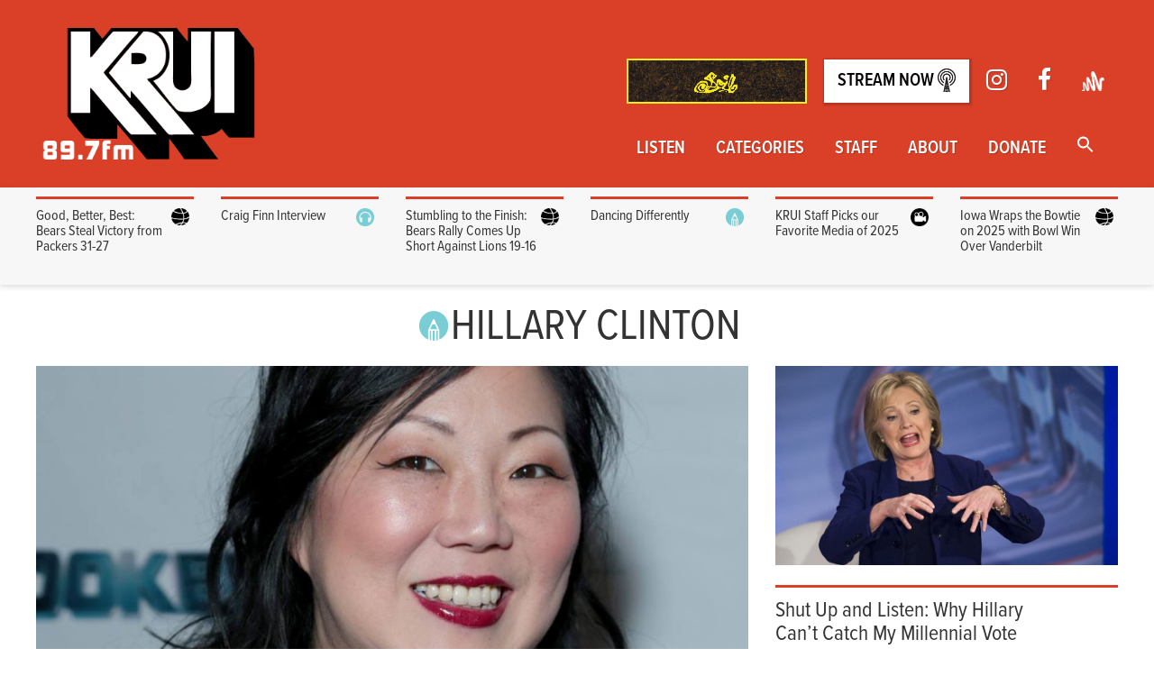

--- FILE ---
content_type: text/html; charset=UTF-8
request_url: https://krui.fm/tag/hillary-clinton/
body_size: 19805
content:
<!doctype html>
<html lang="en-US">
<head>
<script>(function(w,d,s,l,i){w[l]=w[l]||[];w[l].push({'gtm.start':
new Date().getTime(),event:'gtm.js'});var f=d.getElementsByTagName(s)[0],
j=d.createElement(s),dl=l!='dataLayer'?'&l='+l:'';j.async=true;j.src=
'https://www.googletagmanager.com/gtm.js?id='+i+dl;f.parentNode.insertBefore(j,f);
})(window,document,'script','dataLayer','GTM-K7W3K5P');</script>
<meta charset="utf-8">
<meta http-equiv="x-ua-compatible" content="ie=edge">
<meta name="viewport" content="width=device-width, initial-scale=1">
<link rel="apple-touch-icon" sizes="72x72" href="/apple-touch-icon.png">
<link rel="icon" type="image/png" sizes="32x32" href="/favicon-32x32.png">
<link rel="icon" type="image/png" sizes="16x16" href="/favicon-16x16.png">
<link rel="manifest" href="/site.webmanifest">
<meta name='robots' content='index, follow, max-image-preview:large, max-snippet:-1, max-video-preview:-1'/>
<title>hillary clinton Archives - KRUI Radio</title>
<link rel="canonical" href="https://krui.fm/tag/hillary-clinton/"/>
<meta property="og:locale" content="en_US"/>
<meta property="og:type" content="article"/>
<meta property="og:title" content="hillary clinton Archives - KRUI Radio"/>
<meta property="og:url" content="https://krui.fm/tag/hillary-clinton/"/>
<meta property="og:site_name" content="KRUI Radio"/>
<meta name="twitter:card" content="summary_large_image"/>
<meta name="twitter:site" content="@krui"/>
<script type="application/ld+json" class="yoast-schema-graph">{"@context":"https://schema.org","@graph":[{"@type":"CollectionPage","@id":"https://krui.fm/tag/hillary-clinton/","url":"https://krui.fm/tag/hillary-clinton/","name":"hillary clinton Archives - KRUI Radio","isPartOf":{"@id":"https://krui.fm/#website"},"primaryImageOfPage":{"@id":"https://krui.fm/tag/hillary-clinton/#primaryimage"},"image":{"@id":"https://krui.fm/tag/hillary-clinton/#primaryimage"},"thumbnailUrl":"https://krui.fm/wordpress/wp-content/uploads/2017/04/margaret-cho.jpg","breadcrumb":{"@id":"https://krui.fm/tag/hillary-clinton/#breadcrumb"},"inLanguage":"en-US"},{"@type":"ImageObject","inLanguage":"en-US","@id":"https://krui.fm/tag/hillary-clinton/#primaryimage","url":"https://krui.fm/wordpress/wp-content/uploads/2017/04/margaret-cho.jpg","contentUrl":"https://krui.fm/wordpress/wp-content/uploads/2017/04/margaret-cho.jpg","width":1200,"height":800,"caption":"photo: nbcnews.com"},{"@type":"BreadcrumbList","@id":"https://krui.fm/tag/hillary-clinton/#breadcrumb","itemListElement":[{"@type":"ListItem","position":1,"name":"Home","item":"https://krui.fm/"},{"@type":"ListItem","position":2,"name":"hillary clinton"}]},{"@type":"WebSite","@id":"https://krui.fm/#website","url":"https://krui.fm/","name":"KRUI Radio","description":"Iowa City&#039;s Sound Alternative","potentialAction":[{"@type":"SearchAction","target":{"@type":"EntryPoint","urlTemplate":"https://krui.fm/?s={search_term_string}"},"query-input":{"@type":"PropertyValueSpecification","valueRequired":true,"valueName":"search_term_string"}}],"inLanguage":"en-US"}]}</script>
<link rel='dns-prefetch' href='//fonts.googleapis.com'/>
<link rel='dns-prefetch' href='//maxcdn.bootstrapcdn.com'/>
<link rel="alternate" type="application/rss+xml" title="KRUI Radio &raquo; hillary clinton Tag Feed" href="https://krui.fm/tag/hillary-clinton/feed/"/>
<style id='wp-img-auto-sizes-contain-inline-css'>img:is([sizes=auto i],[sizes^="auto," i]){contain-intrinsic-size:3000px 1500px}</style>
<link rel="stylesheet" type="text/css" href="//krui.fm/wordpress/wp-content/cache/wpfc-minified/9hbsqora/c3w3r.css" media="all"/>
<style id='wp-emoji-styles-inline-css'>img.wp-smiley, img.emoji{display:inline !important;border:none !important;box-shadow:none !important;height:1em !important;width:1em !important;margin:0 0.07em !important;vertical-align:-0.1em !important;background:none !important;padding:0 !important;}</style>
<link rel="stylesheet" type="text/css" href="//krui.fm/wordpress/wp-content/cache/wpfc-minified/kkx541yv/2t0tl.css" media="all"/>
<style id='global-styles-inline-css'>:root{--wp--preset--aspect-ratio--square:1;--wp--preset--aspect-ratio--4-3:4/3;--wp--preset--aspect-ratio--3-4:3/4;--wp--preset--aspect-ratio--3-2:3/2;--wp--preset--aspect-ratio--2-3:2/3;--wp--preset--aspect-ratio--16-9:16/9;--wp--preset--aspect-ratio--9-16:9/16;--wp--preset--color--black:#000000;--wp--preset--color--cyan-bluish-gray:#abb8c3;--wp--preset--color--white:#ffffff;--wp--preset--color--pale-pink:#f78da7;--wp--preset--color--vivid-red:#cf2e2e;--wp--preset--color--luminous-vivid-orange:#ff6900;--wp--preset--color--luminous-vivid-amber:#fcb900;--wp--preset--color--light-green-cyan:#7bdcb5;--wp--preset--color--vivid-green-cyan:#00d084;--wp--preset--color--pale-cyan-blue:#8ed1fc;--wp--preset--color--vivid-cyan-blue:#0693e3;--wp--preset--color--vivid-purple:#9b51e0;--wp--preset--gradient--vivid-cyan-blue-to-vivid-purple:linear-gradient(135deg,rgb(6,147,227) 0%,rgb(155,81,224) 100%);--wp--preset--gradient--light-green-cyan-to-vivid-green-cyan:linear-gradient(135deg,rgb(122,220,180) 0%,rgb(0,208,130) 100%);--wp--preset--gradient--luminous-vivid-amber-to-luminous-vivid-orange:linear-gradient(135deg,rgb(252,185,0) 0%,rgb(255,105,0) 100%);--wp--preset--gradient--luminous-vivid-orange-to-vivid-red:linear-gradient(135deg,rgb(255,105,0) 0%,rgb(207,46,46) 100%);--wp--preset--gradient--very-light-gray-to-cyan-bluish-gray:linear-gradient(135deg,rgb(238,238,238) 0%,rgb(169,184,195) 100%);--wp--preset--gradient--cool-to-warm-spectrum:linear-gradient(135deg,rgb(74,234,220) 0%,rgb(151,120,209) 20%,rgb(207,42,186) 40%,rgb(238,44,130) 60%,rgb(251,105,98) 80%,rgb(254,248,76) 100%);--wp--preset--gradient--blush-light-purple:linear-gradient(135deg,rgb(255,206,236) 0%,rgb(152,150,240) 100%);--wp--preset--gradient--blush-bordeaux:linear-gradient(135deg,rgb(254,205,165) 0%,rgb(254,45,45) 50%,rgb(107,0,62) 100%);--wp--preset--gradient--luminous-dusk:linear-gradient(135deg,rgb(255,203,112) 0%,rgb(199,81,192) 50%,rgb(65,88,208) 100%);--wp--preset--gradient--pale-ocean:linear-gradient(135deg,rgb(255,245,203) 0%,rgb(182,227,212) 50%,rgb(51,167,181) 100%);--wp--preset--gradient--electric-grass:linear-gradient(135deg,rgb(202,248,128) 0%,rgb(113,206,126) 100%);--wp--preset--gradient--midnight:linear-gradient(135deg,rgb(2,3,129) 0%,rgb(40,116,252) 100%);--wp--preset--font-size--small:13px;--wp--preset--font-size--medium:20px;--wp--preset--font-size--large:36px;--wp--preset--font-size--x-large:42px;--wp--preset--spacing--20:0.44rem;--wp--preset--spacing--30:0.67rem;--wp--preset--spacing--40:1rem;--wp--preset--spacing--50:1.5rem;--wp--preset--spacing--60:2.25rem;--wp--preset--spacing--70:3.38rem;--wp--preset--spacing--80:5.06rem;--wp--preset--shadow--natural:6px 6px 9px rgba(0, 0, 0, 0.2);--wp--preset--shadow--deep:12px 12px 50px rgba(0, 0, 0, 0.4);--wp--preset--shadow--sharp:6px 6px 0px rgba(0, 0, 0, 0.2);--wp--preset--shadow--outlined:6px 6px 0px -3px rgb(255, 255, 255), 6px 6px rgb(0, 0, 0);--wp--preset--shadow--crisp:6px 6px 0px rgb(0, 0, 0);}:where(.is-layout-flex){gap:0.5em;}:where(.is-layout-grid){gap:0.5em;}
body .is-layout-flex{display:flex;}
.is-layout-flex{flex-wrap:wrap;align-items:center;}
.is-layout-flex > :is(*, div){margin:0;}
body .is-layout-grid{display:grid;}
.is-layout-grid > :is(*, div){margin:0;}:where(.wp-block-columns.is-layout-flex){gap:2em;}:where(.wp-block-columns.is-layout-grid){gap:2em;}:where(.wp-block-post-template.is-layout-flex){gap:1.25em;}:where(.wp-block-post-template.is-layout-grid){gap:1.25em;}
.has-black-color{color:var(--wp--preset--color--black) !important;}
.has-cyan-bluish-gray-color{color:var(--wp--preset--color--cyan-bluish-gray) !important;}
.has-white-color{color:var(--wp--preset--color--white) !important;}
.has-pale-pink-color{color:var(--wp--preset--color--pale-pink) !important;}
.has-vivid-red-color{color:var(--wp--preset--color--vivid-red) !important;}
.has-luminous-vivid-orange-color{color:var(--wp--preset--color--luminous-vivid-orange) !important;}
.has-luminous-vivid-amber-color{color:var(--wp--preset--color--luminous-vivid-amber) !important;}
.has-light-green-cyan-color{color:var(--wp--preset--color--light-green-cyan) !important;}
.has-vivid-green-cyan-color{color:var(--wp--preset--color--vivid-green-cyan) !important;}
.has-pale-cyan-blue-color{color:var(--wp--preset--color--pale-cyan-blue) !important;}
.has-vivid-cyan-blue-color{color:var(--wp--preset--color--vivid-cyan-blue) !important;}
.has-vivid-purple-color{color:var(--wp--preset--color--vivid-purple) !important;}
.has-black-background-color{background-color:var(--wp--preset--color--black) !important;}
.has-cyan-bluish-gray-background-color{background-color:var(--wp--preset--color--cyan-bluish-gray) !important;}
.has-white-background-color{background-color:var(--wp--preset--color--white) !important;}
.has-pale-pink-background-color{background-color:var(--wp--preset--color--pale-pink) !important;}
.has-vivid-red-background-color{background-color:var(--wp--preset--color--vivid-red) !important;}
.has-luminous-vivid-orange-background-color{background-color:var(--wp--preset--color--luminous-vivid-orange) !important;}
.has-luminous-vivid-amber-background-color{background-color:var(--wp--preset--color--luminous-vivid-amber) !important;}
.has-light-green-cyan-background-color{background-color:var(--wp--preset--color--light-green-cyan) !important;}
.has-vivid-green-cyan-background-color{background-color:var(--wp--preset--color--vivid-green-cyan) !important;}
.has-pale-cyan-blue-background-color{background-color:var(--wp--preset--color--pale-cyan-blue) !important;}
.has-vivid-cyan-blue-background-color{background-color:var(--wp--preset--color--vivid-cyan-blue) !important;}
.has-vivid-purple-background-color{background-color:var(--wp--preset--color--vivid-purple) !important;}
.has-black-border-color{border-color:var(--wp--preset--color--black) !important;}
.has-cyan-bluish-gray-border-color{border-color:var(--wp--preset--color--cyan-bluish-gray) !important;}
.has-white-border-color{border-color:var(--wp--preset--color--white) !important;}
.has-pale-pink-border-color{border-color:var(--wp--preset--color--pale-pink) !important;}
.has-vivid-red-border-color{border-color:var(--wp--preset--color--vivid-red) !important;}
.has-luminous-vivid-orange-border-color{border-color:var(--wp--preset--color--luminous-vivid-orange) !important;}
.has-luminous-vivid-amber-border-color{border-color:var(--wp--preset--color--luminous-vivid-amber) !important;}
.has-light-green-cyan-border-color{border-color:var(--wp--preset--color--light-green-cyan) !important;}
.has-vivid-green-cyan-border-color{border-color:var(--wp--preset--color--vivid-green-cyan) !important;}
.has-pale-cyan-blue-border-color{border-color:var(--wp--preset--color--pale-cyan-blue) !important;}
.has-vivid-cyan-blue-border-color{border-color:var(--wp--preset--color--vivid-cyan-blue) !important;}
.has-vivid-purple-border-color{border-color:var(--wp--preset--color--vivid-purple) !important;}
.has-vivid-cyan-blue-to-vivid-purple-gradient-background{background:var(--wp--preset--gradient--vivid-cyan-blue-to-vivid-purple) !important;}
.has-light-green-cyan-to-vivid-green-cyan-gradient-background{background:var(--wp--preset--gradient--light-green-cyan-to-vivid-green-cyan) !important;}
.has-luminous-vivid-amber-to-luminous-vivid-orange-gradient-background{background:var(--wp--preset--gradient--luminous-vivid-amber-to-luminous-vivid-orange) !important;}
.has-luminous-vivid-orange-to-vivid-red-gradient-background{background:var(--wp--preset--gradient--luminous-vivid-orange-to-vivid-red) !important;}
.has-very-light-gray-to-cyan-bluish-gray-gradient-background{background:var(--wp--preset--gradient--very-light-gray-to-cyan-bluish-gray) !important;}
.has-cool-to-warm-spectrum-gradient-background{background:var(--wp--preset--gradient--cool-to-warm-spectrum) !important;}
.has-blush-light-purple-gradient-background{background:var(--wp--preset--gradient--blush-light-purple) !important;}
.has-blush-bordeaux-gradient-background{background:var(--wp--preset--gradient--blush-bordeaux) !important;}
.has-luminous-dusk-gradient-background{background:var(--wp--preset--gradient--luminous-dusk) !important;}
.has-pale-ocean-gradient-background{background:var(--wp--preset--gradient--pale-ocean) !important;}
.has-electric-grass-gradient-background{background:var(--wp--preset--gradient--electric-grass) !important;}
.has-midnight-gradient-background{background:var(--wp--preset--gradient--midnight) !important;}
.has-small-font-size{font-size:var(--wp--preset--font-size--small) !important;}
.has-medium-font-size{font-size:var(--wp--preset--font-size--medium) !important;}
.has-large-font-size{font-size:var(--wp--preset--font-size--large) !important;}
.has-x-large-font-size{font-size:var(--wp--preset--font-size--x-large) !important;}</style>
<style id='classic-theme-styles-inline-css'>.wp-block-button__link{color:#fff;background-color:#32373c;border-radius:9999px;box-shadow:none;text-decoration:none;padding:calc(.667em + 2px) calc(1.333em + 2px);font-size:1.125em}
.wp-block-file__button{background:#32373c;color:#fff;text-decoration:none}</style>
<link rel="stylesheet" type="text/css" href="//krui.fm/wordpress/wp-content/cache/wpfc-minified/95dsfvvu/27qpk.css" media="all"/>
<link crossorigin="anonymous" rel='stylesheet' id='timetable_font_lato-css' href='//fonts.googleapis.com/css?family=Lato%3A400%2C700&#038;ver=6.9' type='text/css' media='all'/>
<link rel="stylesheet" type="text/css" href="//krui.fm/wordpress/wp-content/cache/wpfc-minified/2e4eh2qm/c4kh1.css" media="all"/>
<link crossorigin="anonymous" rel='stylesheet' id='sb-font-awesome-css' href='https://maxcdn.bootstrapcdn.com/font-awesome/4.7.0/css/font-awesome.min.css?ver=6.9' type='text/css' media='all'/>
<link rel="stylesheet" type="text/css" href="//krui.fm/wordpress/wp-content/cache/wpfc-minified/l8jsyjtj/2t0t7.css" media="all"/>
<script src='//krui.fm/wordpress/wp-content/cache/wpfc-minified/2qarlmv4/aony.js'></script>
<link rel="https://api.w.org/" href="https://krui.fm/wp-json/"/><link rel="alternate" title="JSON" type="application/json" href="https://krui.fm/wp-json/wp/v2/tags/5186"/><link rel="EditURI" type="application/rsd+xml" title="RSD" href="https://krui.fm/wordpress/xmlrpc.php?rsd"/>
<meta name="generator" content="WordPress 6.9"/>
<meta name="framework" content="Alkivia Framework 0.8"/>
<style>.mejs-container:has(.plyr){height:auto;background:transparent}
.mejs-container:has(.plyr) .mejs-controls{display:none}
.h5ap_all{--shadow-color:197deg 32% 65%;border-radius:6px;box-shadow:0px 0px 9.6px hsl(var(--shadow-color)/.36), 0 1.7px 1.9px 0px hsl(var(--shadow-color)/.36), 0 4.3px 1.8px -1.7px hsl(var(--shadow-color)/.36), -0.1px 10.6px 11.9px -2.5px hsl(var(--shadow-color)/.36);margin:16px auto;}
.h5ap_single_button{height:50;}</style>
<style>span.h5ap_single_button{display:inline-flex;justify-content:center;align-items:center;}
.h5ap_single_button span{line-height:0;}
span#h5ap_single_button span svg{cursor:pointer;}
#skin_default .plyr__control,
#skin_default .plyr__time{color:#4f5b5f}
#skin_default .plyr__control:hover{background:#1aafff;color:#f5f5f5}
#skin_default .plyr__controls{background:#f5f5f5}
#skin_default .plyr__controls__item input{color:#1aafff}
.plyr{--plyr-color-main:#4f5b5f}</style>
<script>window._wp_rp_static_base_url='https://rp.zemanta.com/static/';
window._wp_rp_wp_ajax_url="https://krui.fm/wordpress/wp-admin/admin-ajax.php";
window._wp_rp_plugin_version='3.6.1';
window._wp_rp_post_id='36712';
window._wp_rp_num_rel_posts='3';
window._wp_rp_thumbnails=true;
window._wp_rp_post_title='Mission+Creek%3A+Margaret+Cho+and+Selene+Luna+%40+The+Englert+4%2F6%2F17';
window._wp_rp_post_tags=['little+people', 'intersectionality', '89.7+krui+fm', 'satire', 'melania+trump', 'iowa+city+iowa', 'donald+trump', 'the+englert', 'misogyny', 'krui+radio', 'hollywood', '89.7+krui', 'whitewashing', 'mission+creek+festival', 'margaret+cho', 'iowa+city', 'bill+cosby', 'selene+luna', 'memory+foam+mattress', 'krui', 'hillary+clinton', '2017+mission+creek', 'vulgar', 'mission+creek', 'column', 'main+feature', 'festiv', 'donald', 'disabl', 'margaret', 'theatr', 'trump', 'creek', 'photo', 'societi', 'luna', 'hollywood', 'mexican', 'cho', 'colleg', 'mission'];</script>
<style id="wp-custom-css">.post-meta-container a, .entry-content a{text-decoration:underline;}</style>
<style media="screen">.is-menu path.search-icon-path{fill:#ffffff;}
body .popup-search-close:after, body .search-close:after{border-color:#ffffff;}
body .popup-search-close:before, body .search-close:before{border-color:#ffffff;}</style><script src="https://use.typekit.net/mxa8igh.js"></script> <script>try{Typekit.load();}catch(e){}</script>
</head>
<body class="archive tag tag-hillary-clinton tag-5186 wp-theme-krui-main krui-main sidebar-primary" data-burst_id="5186" data-burst_type="tag">
<div id="fb-root"></div><script async defer crossorigin="anonymous" src="https://connect.facebook.net/en_US/sdk.js#xfbml=1&version=v12.0&appId=127918570561161&autoLogAppEvents=1" nonce="k2FC4PFY"></script>
<div class="menu-2016-container"><ul id="menu-2016" class="cd-primary-nav"><li id="menu-item-32168" class="menu-item menu-item-type-post_type menu-item-object-page menu-item-32168"><a href="https://krui.fm/listen/">Listen</a></li>
<li id="menu-item-52928" class="menu-item menu-item-type-post_type menu-item-object-page menu-item-52928"><a href="https://krui.fm/categories/">Categories</a></li>
<li id="menu-item-46599" class="menu-item menu-item-type-post_type menu-item-object-page menu-item-46599"><a href="https://krui.fm/about/fall-2020/">Staff</a></li>
<li id="menu-item-32255" class="menu-item menu-item-type-post_type menu-item-object-page menu-item-32255"><a href="https://krui.fm/about/">About</a></li>
<li id="menu-item-51531" class="menu-item menu-item-type-post_type menu-item-object-page menu-item-51531"><a href="https://krui.fm/donate/">Donate</a></li>
<li class="astm-search-menu is-menu full-width-menu menu-item"><a href="#" role="button" aria-label="Search Icon Link"><svg width="20" height="20" class="search-icon" role="img" viewBox="2 9 20 5" focusable="false" aria-label="Search">
<path class="search-icon-path" d="M15.5 14h-.79l-.28-.27C15.41 12.59 16 11.11 16 9.5 16 5.91 13.09 3 9.5 3S3 5.91 3 9.5 5.91 16 9.5 16c1.61 0 3.09-.59 4.23-1.57l.27.28v.79l5 4.99L20.49 19l-4.99-5zm-6 0C7.01 14 5 11.99 5 9.5S7.01 5 9.5 5 14 7.01 14 9.5 11.99 14 9.5 14z"></path></svg></a><form  class="is-search-form is-form-style is-form-style-3 is-form-id-0 " action="https://krui.fm/" method="get" role="search" ><label for="is-search-input-0"><span class="is-screen-reader-text">Search for:</span><input  type="search" id="is-search-input-0" name="s" value="" class="is-search-input" placeholder="Search here..." autocomplete=off /></label><button type="submit" class="is-search-submit"><span class="is-screen-reader-text">Search Button</span><span class="is-search-icon"><svg focusable="false" aria-label="Search" xmlns="http://www.w3.org/2000/svg" viewBox="0 0 24 24" width="24px"><path d="M15.5 14h-.79l-.28-.27C15.41 12.59 16 11.11 16 9.5 16 5.91 13.09 3 9.5 3S3 5.91 3 9.5 5.91 16 9.5 16c1.61 0 3.09-.59 4.23-1.57l.27.28v.79l5 4.99L20.49 19l-4.99-5zm-6 0C7.01 14 5 11.99 5 9.5S7.01 5 9.5 5 14 7.01 14 9.5 11.99 14 9.5 14z"></path></svg></span></button></form><div class="search-close"></div></li></ul></div></nav>
<header class="main-header">
<div class="container">
<div class="cd-header" role="banner"> <a class="cd-primary-nav-trigger" href="#0"> <span class="cd-menu-text">Menu</span><span class="cd-menu-icon"></span> </a></div><a href="https://krui897.bandcamp.com/album/soil-a-krui-compilation" class="stream-link-mobile btn" style="background-color: transparent;"> <img alt="Soil Compilation" role="presentation" src="https://f4.bcbits.com/img/a2516095019_16.jpg" style="height:6vh;width:6vh;"></a>
<div class="clearfix">
<a class="logo big-logo" href="https://krui.fm/">
<img src="https://krui.fm/wordpress/wp-content/themes/krui-main/dist/images/blacklogo.png" srcset="https://krui.fm/wordpress/wp-content/themes/krui-main/dist/images/blacklogo.png" alt="KRUI 89.7 fm"/>
</a>
<nav role="navigation" class="nav-wrapper no-print" aria-label="Main menu">
<ul class="sec-nav">
<li>
<a href="https://krui897.bandcamp.com/album/soil-a-krui-compilation" target="_blank">
<img alt="" role="presentation" src="https://f4.bcbits.com/img/0039290403_100.png" style="height:50px;width:auto;max-height:100px;max-width:200px;overflow:hidden; border:2px solid #FAED19;"/>
<span class="sr-only">Soil Compilation</span>
</a>
</li>
<li><a href="http://krui.student-services.uiowa.edu:8000/listen" target="_blank" rel="noopener" class="stream-link">Stream Now <img alt="" role="presentation" src="https://krui.fm/wordpress/wp-content/themes/krui-main/dist/images/tower.png" class="tower-icon"/></a></li>
<li><a href="https://www.instagram.com/krui89.7fm/" target="_blank"><span role="presentation" aria-hidden="true" class="fa fa-lg fa-instagram"></span><span class="sr-only">Instagram</span></a></li>
<li><a href="https://www.facebook.com/kruifm/" target="_blank"><span role="presentation" aria-hidden="true" class="fa fa-lg fa-facebook"></span><span class="sr-only">Facebook</span></a></li>
<li><a href="https://anchor.fm/krui" target="_blank"><img class="anchor-logo" src="https://krui.fm/wordpress/wp-content/themes/krui-main/dist/images/anchor-icon.png" alt="anchor.fm logo" width="425" height="387"/></a></li>
</ul>
<div class="menu-2016-container"><ul id="menu-2017" class="main-nav"><li class="menu-item menu-item-type-post_type menu-item-object-page menu-item-has-children menu-item-32168"><a href="https://krui.fm/listen/">Listen</a>
<ul class="sub-menu">
<li id="menu-item-32181" class="menu-item menu-item-type-post_type menu-item-object-page menu-item-32181"><a href="https://krui.fm/89-7fm/schedule/">Programming Schedule</a></li>
<li id="menu-item-53536" class="menu-item menu-item-type-custom menu-item-object-custom menu-item-53536"><a href="https://www.youtube.com/@kruistudio">The Lab Livestreams</a></li>
<li id="menu-item-50333" class="menu-item menu-item-type-custom menu-item-object-custom menu-item-50333"><a href="https://anchor.fm/krui">Podcast Archive</a></li>
<li id="menu-item-48103" class="menu-item menu-item-type-custom menu-item-object-custom menu-item-48103"><a href="https://mixlr.com/kruifm/">Sports Broadcasting</a></li>
<li id="menu-item-32173" class="menu-item menu-item-type-post_type menu-item-object-page menu-item-32173"><a href="https://krui.fm/music-page/in-studio-archive/">In-Studio Archive</a></li>
</ul>
</li>
<li class="menu-item menu-item-type-post_type menu-item-object-page menu-item-has-children menu-item-52928"><a href="https://krui.fm/categories/">Categories</a>
<ul class="sub-menu">
<li id="menu-item-48099" class="menu-item menu-item-type-taxonomy menu-item-object-category menu-item-48099"><a href="https://krui.fm/category/music/">Music</a></li>
<li id="menu-item-32174" class="menu-item menu-item-type-taxonomy menu-item-object-category menu-item-32174"><a href="https://krui.fm/category/news/">News</a></li>
<li id="menu-item-32177" class="menu-item menu-item-type-taxonomy menu-item-object-category menu-item-32177"><a href="https://krui.fm/category/sports/">Sports</a></li>
<li id="menu-item-52931" class="menu-item menu-item-type-taxonomy menu-item-object-category menu-item-52931"><a href="https://krui.fm/category/film/">Film</a></li>
</ul>
</li>
<li class="menu-item menu-item-type-post_type menu-item-object-page menu-item-has-children menu-item-46599"><a href="https://krui.fm/about/fall-2020/">Staff</a>
<ul class="sub-menu">
<li id="menu-item-48115" class="menu-item menu-item-type-post_type menu-item-object-page menu-item-48115"><a href="https://krui.fm/resources/">Join KRUI: 2025-26 Applications</a></li>
<li id="menu-item-56388" class="menu-item menu-item-type-post_type menu-item-object-page menu-item-56388"><a href="https://krui.fm/staff-discord/">KRUI Discord</a></li>
<li id="menu-item-47118" class="menu-item menu-item-type-post_type menu-item-object-page menu-item-47118"><a href="https://krui.fm/music-page/album-notes/">DJ Tools</a></li>
</ul>
</li>
<li class="menu-item menu-item-type-post_type menu-item-object-page menu-item-has-children menu-item-32255"><a href="https://krui.fm/about/">About</a>
<ul class="sub-menu">
<li id="menu-item-32189" class="menu-item menu-item-type-post_type menu-item-object-page menu-item-32189"><a href="https://krui.fm/about/meet-the-directors/">Meet the 2025-26 Directors</a></li>
<li id="menu-item-32183" class="menu-item menu-item-type-post_type menu-item-object-page menu-item-32183"><a href="https://krui.fm/about/contact/">Contact</a></li>
<li id="menu-item-32184" class="menu-item menu-item-type-post_type menu-item-object-page menu-item-32184"><a href="https://krui.fm/about/find-us/">Find the Station</a></li>
<li id="menu-item-32187" class="menu-item menu-item-type-post_type menu-item-object-page menu-item-32187"><a href="https://krui.fm/about/history/">History</a></li>
<li id="menu-item-32340" class="menu-item menu-item-type-post_type menu-item-object-page menu-item-32340"><a href="https://krui.fm/about/music/">Get your music played on KRUI</a></li>
</ul>
</li>
<li class="menu-item menu-item-type-post_type menu-item-object-page menu-item-51531"><a href="https://krui.fm/donate/">Donate</a></li>
<li class="astm-search-menu is-menu full-width-menu menu-item"><a href="#" role="button" aria-label="Search Icon Link"><svg width="20" height="20" class="search-icon" role="img" viewBox="2 9 20 5" focusable="false" aria-label="Search">
<path class="search-icon-path" d="M15.5 14h-.79l-.28-.27C15.41 12.59 16 11.11 16 9.5 16 5.91 13.09 3 9.5 3S3 5.91 3 9.5 5.91 16 9.5 16c1.61 0 3.09-.59 4.23-1.57l.27.28v.79l5 4.99L20.49 19l-4.99-5zm-6 0C7.01 14 5 11.99 5 9.5S7.01 5 9.5 5 14 7.01 14 9.5 11.99 14 9.5 14z"></path></svg></a><form  class="is-search-form is-form-style is-form-style-3 is-form-id-0 " action="https://krui.fm/" method="get" role="search" ><label for="is-search-input-0"><span class="is-screen-reader-text">Search for:</span><input  type="search" id="is-search-input-0" name="s" value="" class="is-search-input" placeholder="Search here..." autocomplete=off /></label><button type="submit" class="is-search-submit"><span class="is-screen-reader-text">Search Button</span><span class="is-search-icon"><svg focusable="false" aria-label="Search" xmlns="http://www.w3.org/2000/svg" viewBox="0 0 24 24" width="24px"><path d="M15.5 14h-.79l-.28-.27C15.41 12.59 16 11.11 16 9.5 16 5.91 13.09 3 9.5 3S3 5.91 3 9.5 5.91 16 9.5 16c1.61 0 3.09-.59 4.23-1.57l.27.28v.79l5 4.99L20.49 19l-4.99-5zm-6 0C7.01 14 5 11.99 5 9.5S7.01 5 9.5 5 14 7.01 14 9.5 11.99 14 9.5 14z"></path></svg></span></button></form><div class="search-close"></div></li></ul></div></nav></div></div></header>
<div class="news-top-holder">
<div class="news-top container">
<div class="row">
<div class="feed-content col-xs-2">
<div class="feed-inner">
<article class="post-57985 post type-post status-publish format-standard has-post-thumbnail hentry category-game-recap category-sports tag-bears tag-chicago tag-green-bay tag-krui tag-packers tag-playoffs">
<header>
<h2 class="entry-title"><a href="https://krui.fm/2026/01/12/good-better-best-bears-steal-victory-from-packers-31-27/"><div class="cat-icon-container"><img src="https://krui.fm/wordpress/wp-content/themes/krui-main/dist/images/sports-icon.png" class="cat-icon" alt="Sports"/><div class="clearfix"></div></div>Good, Better, Best: Bears Steal Victory from Packers 31-27</a></h2>
<div class="post-meta-container">
<div class="post-meta"><time class="updated" datetime="2026-01-12T20:02:45+00:00">January 12, 2026</time> <p class="byline author vcard">By <a href="https://krui.fm/author/aizienicki/" rel="author" class="fn">Alex Izienicki</a></p></div></div></header>
<div class="entry-summary"> <p>The Cardiac Bears did it again. As they move onto round two of the playoffs, they send their rivals, the Green Bay Packers, back to the offseason training. </p></div></article></div></div><div class="feed-content col-xs-2">
<div class="feed-inner">
<article class="post-57810 post type-post status-publish format-standard has-post-thumbnail hentry category-89-7-fm category-music category-music-feature tag-craig-finn tag-interview tag-krui-fm tag-riot-fest tag-the-hold-steady">
<header>
<h2 class="entry-title"><a href="https://krui.fm/2026/01/08/craig-finn-interview/"><div class="cat-icon-container"><img src="https://krui.fm/wordpress/wp-content/themes/krui-main/dist/images/music-icon.png" class="cat-icon" alt="Music"/><div class="clearfix"></div></div>Craig Finn Interview</a></h2>
<div class="post-meta-container">
<div class="post-meta"><time class="updated" datetime="2026-01-08T17:48:37+00:00">January 8, 2026</time> <p class="byline author vcard">By <a href="https://krui.fm/author/lmelia/" rel="author" class="fn">Logan Melia</a></p></div></div></header>
<div class="entry-summary"> <p>After discovering The Hold Steady at Riot Fest, Logan Melia sits down with Craig Finn to discuss his new solo record Always Been, the evolution of narrative songwriting, and finding meaning in modern American life. From faith and mental health to baseball heartbreak, the conversation spans far beyond music.</p></div></article></div></div><div class="feed-content col-xs-2">
<div class="feed-inner">
<article class="post-57959 post type-post status-publish format-standard has-post-thumbnail hentry category-game-recap category-sports tag-bears tag-chicago tag-detroit tag-krui tag-lions tag-soldier-field">
<header>
<h2 class="entry-title"><a href="https://krui.fm/2026/01/05/stumbling-to-the-finish-bears-rally-comes-up-short-against-lions-19-16/"><div class="cat-icon-container"><img src="https://krui.fm/wordpress/wp-content/themes/krui-main/dist/images/sports-icon.png" class="cat-icon" alt="Sports"/><div class="clearfix"></div></div>Stumbling to the Finish: Bears Rally Comes Up Short Against Lions 19-16</a></h2>
<div class="post-meta-container">
<div class="post-meta"><time class="updated" datetime="2026-01-05T16:37:57+00:00">January 5, 2026</time> <p class="byline author vcard">By <a href="https://krui.fm/author/aizienicki/" rel="author" class="fn">Alex Izienicki</a></p></div></div></header>
<div class="entry-summary"> <p>Even after a valiant fourth quarter comeback, the Chicago Bears fell short of the Detroit Lions at Soldier Field. Heading into the playoffs, they&#8217;ll once again face off against a bitter rival: the Green Bay Packers. </p></div></article></div></div><div class="feed-content col-xs-2">
<div class="feed-inner">
<article class="post-57943 post type-post status-publish format-standard has-post-thumbnail hentry category-art category-news-featured-story tag-ballet tag-block-by-block tag-cleaning tag-dance tag-downtown tag-growth tag-happiness tag-iowa-city tag-jhe-russell tag-just-hug-everyone tag-smile">
<header>
<h2 class="entry-title"><a href="https://krui.fm/2026/01/03/dancing-differently/"><div class="cat-icon-container"><img src="https://krui.fm/wordpress/wp-content/themes/krui-main/dist/images/online-content-icon.png" class="cat-icon" alt="Online Content"/><div class="clearfix"></div></div>Dancing Differently</a></h2>
<div class="post-meta-container">
<div class="post-meta"><time class="updated" datetime="2026-01-03T18:45:19+00:00">January 3, 2026</time> <p class="byline author vcard">By <a href="https://krui.fm/author/awirtz/" rel="author" class="fn">Aidan Wirtz</a></p></div></div></header>
<div class="entry-summary"> <p>For nearly 40 years, Jhe Russell needed to be perfect. After all, his dance career demanded it. But when injuries and the chaos of life took him in a different direction, he found peace in a job he never expected. </p></div></article></div></div><div class="feed-content col-xs-2">
<div class="feed-inner">
<article class="post-57823 post type-post status-publish format-standard has-post-thumbnail hentry category-89-7-fm category-89-7-fm-feature category-film category-film-review category-gaming category-main-feature category-music category-sports category-variety tag-adhoc-studios tag-dc-comics tag-dispatch tag-dj-set tag-film tag-football tag-ghettotech tag-girlypop-princess tag-iowa-city tag-krui tag-krui-89-7 tag-movies tag-no tag-no-im-not-a-human tag-peacemaker tag-ryan-coogler tag-sinners tag-soccer tag-sports-2 tag-trioskaz tag-university-of-iowa tag-video-games">
<header>
<h2 class="entry-title"><a href="https://krui.fm/2025/12/31/krui-staff-picks-our-favorite-media-of-2025/"><div class="cat-icon-container"><img src="https://krui.fm/wordpress/wp-content/themes/krui-main/dist/images/film-icon.png" class="cat-icon" alt="Film"/><div class="clearfix"></div></div>KRUI Staff Picks our Favorite Media of 2025</a></h2>
<div class="post-meta-container">
<div class="post-meta"><time class="updated" datetime="2025-12-31T23:04:58+00:00">December 31, 2025</time> <p class="byline author vcard">By <a href="https://krui.fm/author/epauly/" rel="author" class="fn">Pauly</a></p></div></div></header>
<div class="entry-summary"> <p>KRUI is pretty special, not only do we like music, but we also enjoy other things! From movies, video games, a DJ set, and sports, here&#8217;s a list of some of our KRUI picks from all things media that we loved to see in 2025.</p></div></article></div></div><div class="feed-content col-xs-2">
<div class="feed-inner">
<article class="post-57934 post type-post status-publish format-standard has-post-thumbnail hentry category-game-recap category-iowa-hawkeyes-sports category-sports tag-12412 tag-commodores tag-diego-pavia tag-dj-vonnahme tag-football tag-hawkeyes tag-iowa tag-kirk-ferentz tag-mark-gronowski tag-ranked tag-reliaquest-bowl tag-touchdown tag-vanderbilt">
<header>
<h2 class="entry-title"><a href="https://krui.fm/2025/12/31/iowa-wraps-the-bowtie-on-2025-with-bowl-win-over-vanderbilt/"><div class="cat-icon-container"><img src="https://krui.fm/wordpress/wp-content/themes/krui-main/dist/images/sports-icon.png" class="cat-icon" alt="Sports"/><div class="clearfix"></div></div>Iowa Wraps the Bowtie on 2025 with Bowl Win Over Vanderbilt</a></h2>
<div class="post-meta-container">
<div class="post-meta"><time class="updated" datetime="2025-12-31T23:04:17+00:00">December 31, 2025</time> <p class="byline author vcard">By <a href="https://krui.fm/author/oraefield/" rel="author" class="fn">Owen Raefield</a></p></div></div></header>
<div class="entry-summary"> <p>No. 23 Iowa closed the 2025 season with a statement win, knocking off No. 14 Vanderbilt in the ReliaQuest Bowl behind a clutch performance from senior quarterback Mark Gronowski. The victory snapped Iowa’s long skid against ranked opponents and served as a fitting sendoff for a senior class that chose loyalty and one last ride together.</p></div></article></div></div></div></div></div><div class="container">
<div class="page-header">
<h1><div class="cat-icon-container"><img src="https://krui.fm/wordpress/wp-content/themes/krui-main/dist/images/online-content-icon.png" class="cat-icon" alt="Columns"/><div class="clearfix"></div></div>hillary clinton</h1></div></div><div class="featured-post container">
<div class="row">
<div class="col-md-8">
<article class="post-36712 post type-post status-publish format-standard has-post-thumbnail hentry category-krui-column category-main-feature tag-2017-mission-creek tag-89-7-krui tag-89-7-krui-fm tag-bill-cosby tag-donald-trump tag-hillary-clinton tag-hollywood tag-intersectionality tag-iowa-city tag-iowa-city-iowa tag-krui tag-krui-radio tag-little-people tag-margaret-cho tag-melania-trump tag-memory-foam-mattress tag-misogyny tag-mission-creek tag-mission-creek-festival tag-satire tag-selene-luna tag-the-englert tag-vulgar tag-whitewashing">
<div>
<div class="row">
<div class="col-lg-12">
<a href="https://krui.fm/2017/04/07/mission-creek-margaret-cho-selene-luna-englert-4617/">
<img width="960" height="540" src="https://krui.fm/wordpress/wp-content/uploads/2017/04/margaret-cho-960x540.jpg" class="img-responsive main-image wp-post-image" alt="" decoding="async"/>            </a>
<header>
<h1 class="entry-title">
<a href="https://krui.fm/2017/04/07/mission-creek-margaret-cho-selene-luna-englert-4617/">
<span>Mission Creek: Margaret Cho and Selene Luna @ The Englert 4/6/17</span>                  </a>
<div class="clearfix"></div></h1>    
</header>
<div class="post-meta-container">
<div class="post-meta"><time class="updated" datetime="2017-04-07T15:09:18+00:00">April 7, 2017</time> <p class="byline author vcard">By <a href="https://krui.fm/author/jmoulton/" rel="author" class="fn">Jen Moulton</a></p></div></div><div class="entry-summary"> <p>***Warning*** Explicit/vulgar language used in this article. Reader discretion is advised. It&#8217;s Margaret Cho, what else would you expect?</p> <p><a href="https://krui.fm/2017/04/07/mission-creek-margaret-cho-selene-luna-englert-4617/">Keep reading...</a></p></div></div></div></div></div><div class="col-md-4 featured-sidebar">
<article class="post-29692 post type-post status-publish format-standard has-post-thumbnail hentry category-krui-column category-comedy-culture category-main-feature category-music category-music-feature tag-bernie-sanders tag-democrats tag-election-2016 tag-hillary-clinton tag-hilldawg tag-honesty tag-integrity tag-koch tag-krui tag-krui-89-7 tag-krui-fm tag-megan tag-megan-koch tag-political-revolution tag-politics tag-presidential-election-2016 tag-shut-up-and-listen tag-truth tag-university-of-iowa tag-youth">
<div>
<div class="row">
<div class="col-lg-12">
<a href="https://krui.fm/2016/03/07/shut-listen-hillary-cant-catch-millennial-vote/">
<img width="885" height="516" src="https://krui.fm/wordpress/wp-content/uploads/2016/02/APTOPIX_DEM_2016_Clinton.JPEG-0cd4c_c0-138-3291-2056_s885x516.jpg" class="img-responsive main-image wp-post-image" alt="" decoding="async" srcset="https://krui.fm/wordpress/wp-content/uploads/2016/02/APTOPIX_DEM_2016_Clinton.JPEG-0cd4c_c0-138-3291-2056_s885x516.jpg 885w, https://krui.fm/wordpress/wp-content/uploads/2016/02/APTOPIX_DEM_2016_Clinton.JPEG-0cd4c_c0-138-3291-2056_s885x516-300x175.jpg 300w, https://krui.fm/wordpress/wp-content/uploads/2016/02/APTOPIX_DEM_2016_Clinton.JPEG-0cd4c_c0-138-3291-2056_s885x516-768x448.jpg 768w" sizes="(max-width: 885px) 100vw, 885px"/>            </a>
<header>
<h1 class="entry-title">
<a href="https://krui.fm/2016/03/07/shut-listen-hillary-cant-catch-millennial-vote/">
<span>Shut Up and Listen: Why Hillary Can&#8217;t Catch My Millennial Vote</span> 
</a>
<div class="clearfix"></div></h1>
</header>
<div class="post-meta-container">
<div class="post-meta"><time class="updated" datetime="2016-03-07T17:56:15+00:00">March 7, 2016</time> <p class="byline author vcard">By <a href="https://krui.fm/author/mkoch/" rel="author" class="fn">Megan Koch</a></p></div></div></div></div></div></article></div></div></div><div class="wrap container" role="document">
<div class="content row">
<main class="main">
<div class="alert alert-warning"> Sorry, no results were found.</div><form role="search" method="get" class="search-form" action="https://krui.fm/">
<label>
<span class="screen-reader-text">Search for:</span>
<input type="search" class="search-field" placeholder="Search &hellip;" value="" name="s" />
</label>
<input type="submit" class="search-submit" value="Search" />
</form>
</main>
<aside class="sidebar">
<section class="sidebar-cat">
<h1>Today's 89.7FM Program</h1>
<style>.tt_tabs .tt_timetable .event{background:#da4027;}
.tt_tabs_navigation li a:hover, .tt_tabs_navigation li a.selected, .tt_tabs_navigation li.ui-tabs-active a{border-color:#50cdd1 !important;}
.tabs_box_navigation.sf-timetable-menu .tabs_box_navigation_selected{background-color:#50cdd1;border-color:#50cdd1;}
.tabs_box_navigation.sf-timetable-menu .tabs_box_navigation_selected:hover{background-color:#FFF;border:1px solid rgba(0, 0, 0, 0.1);}
.sf-timetable-menu li ul li a:hover, .sf-timetable-menu li ul li.selected a:hover{background-color:#50cdd1;}</style><div class="timetable_clearfix tt_tabs tt_responsive event_layout_2"><div id="all-events"><table class="tt_timetable">
<thead>
<tr class="row_gray" style="background-color: #F0F0F0 !important;"><th></th>	<th>Friday</th>	</tr>
</thead>
<tbody><tr class="row_1"><td class="tt_hours_column">
12:00 AM
</td><td style="background: #da4027;" onMouseOver="this.style.background='#c92b12';" onMouseOut="this.style.background='#da4027';" class="event tt_single_event"><div class="event_container id-56314"><div class="top_hour"><span class="hours">12:00 AM</span></div><div class="bottom_hour"><span class="hours">1:00 AM</span></div><a class="event_header" href="https://krui.fm/events/freemusicnow-net-2/" title="freemusicnow.net">freemusicnow.net</a></div></td></tr><tr class="row_2 row_gray"><td class="tt_hours_column">
8:00 AM
</td><td style="background: #da4027;" onMouseOver="this.style.background='#c92b12';" onMouseOut="this.style.background='#da4027';" class="event tt_single_event"><div class="event_container id-57373"><div class="top_hour"><span class="hours">8:30 AM</span></div><div class="bottom_hour"><span class="hours">9:00 AM</span></div><a class="event_header" href="https://krui.fm/events/daily-iowan-tv-simulcast/" title="Daily Iowan TV Simulcast">Daily Iowan TV Simulcast</a></div></td></tr><tr class="row_3"><td class="tt_hours_column">
10:00 AM
</td><td style="background: #da4027;" onMouseOver="this.style.background='#c92b12';" onMouseOut="this.style.background='#da4027';" class="event tt_single_event"><div class="event_container id-56565"><div class="top_hour"><span class="hours">10:00 AM</span></div><div class="bottom_hour"><span class="hours">11:00 AM</span></div><a class="event_header" href="https://krui.fm/events/krui-spins-27/" title="KRUI Spins">KRUI Spins</a></div></td></tr><tr class="row_4 row_gray"><td class="tt_hours_column">
11:00 AM
</td><td style="background: #da4027;" onMouseOver="this.style.background='#c92b12';" onMouseOut="this.style.background='#da4027';" class="event tt_single_event"><div class="event_container id-57376"><div class="top_hour"><span class="hours">11:00 AM</span></div><div class="bottom_hour"><span class="hours">12:00 PM</span></div><a class="event_header" href="https://krui.fm/events/krui-spins-33/" title="KRUI Spins">KRUI Spins</a></div></td></tr><tr class="row_5"><td class="tt_hours_column">
12:00 PM
</td><td style="background: #da4027;" onMouseOver="this.style.background='#c92b12';" onMouseOut="this.style.background='#da4027';" class="event tt_single_event"><div class="event_container id-56457"><div class="top_hour"><span class="hours">12:00 PM</span></div><div class="bottom_hour"><span class="hours">1:00 PM</span></div><a class="event_header" href="https://krui.fm/events/dragon-town-vii-deluxe-generations-special-mode-featuring-crazy-kong/" title="Dragon Town: VII Deluxe Generations Special Mode Featuring Crazy Kong">Dragon Town: VII Deluxe Generations Special Mode Featuring Crazy Kong</a></div></td></tr><tr class="row_6 row_gray"><td class="tt_hours_column">
1:00 PM
</td><td style="background: #da4027;" onMouseOver="this.style.background='#c92b12';" onMouseOut="this.style.background='#da4027';" class="event tt_single_event"><div class="event_container id-56430"><div class="top_hour"><span class="hours">1:00 PM</span></div><div class="bottom_hour"><span class="hours">2:00 PM</span></div><a class="event_header" href="https://krui.fm/events/krui-spins-17/" title="KRUI Spins">KRUI Spins</a></div></td></tr><tr class="row_7"><td class="tt_hours_column">
2:00 PM
</td><td style="background: #da4027;" onMouseOver="this.style.background='#c92b12';" onMouseOut="this.style.background='#da4027';" class="event tt_single_event"><div class="event_container id-56431"><div class="top_hour"><span class="hours">2:00 PM</span></div><div class="bottom_hour"><span class="hours">3:00 PM</span></div><a class="event_header" href="https://krui.fm/events/krui-spins-18/" title="KRUI Spins">KRUI Spins</a></div></td></tr><tr class="row_8 row_gray"><td class="tt_hours_column">
3:00 PM
</td><td style="background: #da4027;" onMouseOver="this.style.background='#c92b12';" onMouseOut="this.style.background='#da4027';" class="event tt_single_event"><div class="event_container id-56564"><div class="top_hour"><span class="hours">3:00 PM</span></div><div class="bottom_hour"><span class="hours">4:00 PM</span></div><a class="event_header" href="https://krui.fm/events/music-4-bugs/" title="MUSIC 4 BUGS">MUSIC 4 BUGS</a></div></td></tr><tr class="row_9"><td class="tt_hours_column">
4:00 PM
</td><td style="background: #da4027;" onMouseOver="this.style.background='#c92b12';" onMouseOut="this.style.background='#da4027';" class="event tt_single_event" rowspan="2"><div class="event_container id-56562"><div class="top_hour"><span class="hours">4:00 PM</span></div><div class="bottom_hour"><span class="hours">6:00 PM</span></div><a class="event_header" href="https://krui.fm/events/jimmy-cox-talks/" title="Jimmy Cox Talks">Jimmy Cox Talks</a></div></td></tr><tr class="row_10 row_gray"><td class="tt_hours_column">
5:00 PM
</td></tr><tr class="row_11"><td class="tt_hours_column">
7:00 PM
</td><td style="background: #da4027;" onMouseOver="this.style.background='#c92b12';" onMouseOut="this.style.background='#da4027';" class="event tt_single_event"><div class="event_container id-56317"><div class="top_hour"><span class="hours">7:00 PM</span></div><div class="bottom_hour"><span class="hours">8:00 PM</span></div><a class="event_header" href="https://krui.fm/events/radio-vostok/" title="Radio Vostok">Radio Vostok</a></div></td></tr><tr class="row_12 row_gray"><td class="tt_hours_column">
8:00 PM
</td><td style="background: #da4027;" onMouseOver="this.style.background='#c92b12';" onMouseOut="this.style.background='#da4027';" class="event tt_single_event"><div class="event_container id-56563"><div class="top_hour"><span class="hours">8:00 PM</span></div><div class="bottom_hour"><span class="hours">9:00 PM</span></div><a class="event_header" href="https://krui.fm/events/the-bodhi-brent-show/" title="xoxo underground">xoxo underground</a></div></td></tr><tr class="row_13"><td class="tt_hours_column">
9:00 PM
</td><td style="background: #da4027;" onMouseOver="this.style.background='#c92b12';" onMouseOut="this.style.background='#da4027';" class="event tt_single_event"><div class="event_container id-57374"><div class="top_hour"><span class="hours">9:00 PM</span></div><div class="bottom_hour"><span class="hours">10:00 PM</span></div><a class="event_header" href="https://krui.fm/events/outbound-2/" title="Outbound">Outbound</a></div></td></tr><tr class="row_14 row_gray"><td class="tt_hours_column">
10:00 PM
</td><td style="background: #da4027;" onMouseOver="this.style.background='#c92b12';" onMouseOut="this.style.background='#da4027';" class="event tt_single_event"><div class="event_container id-56318"><div class="top_hour"><span class="hours">10:00 PM</span></div><div class="bottom_hour"><span class="hours">11:00 PM</span></div><a class="event_header" href="https://krui.fm/events/riffs-ruin/" title="Riffs &amp; Ruin">Riffs & Ruin</a></div></td></tr><tr class="row_15"><td class="tt_hours_column">
11:00 PM
</td><td style="background: #da4027;" onMouseOver="this.style.background='#c92b12';" onMouseOut="this.style.background='#da4027';" class="event tt_single_event"><div class="event_container id-56460"><div class="top_hour"><span class="hours">11:00 PM</span></div><div class="bottom_hour"><span class="hours">12:00 AM</span></div><a class="event_header" href="https://krui.fm/events/metal-mayhem-2/" title="Metal Mayhem">Metal Mayhem</a></div></td></tr></tbody>
</table><div class="tt_timetable small"><h3 class="box_header ">
Friday
</h3>
<ul class="tt_items_list thin page_margin_top timetable_clearfix">
<li class="timetable_clearfix">
<div class="event_container"> <a href="https://krui.fm/events/freemusicnow-net-2/" title="freemusicnow.net" class="event_header">freemusicnow.net </a></div><div class="value"> 12:00 AM - 1:00 AM</div></li>
<li class="timetable_clearfix">
<div class="event_container"> <a href="https://krui.fm/events/daily-iowan-tv-simulcast/" title="Daily Iowan TV Simulcast" class="event_header">Daily Iowan TV Simulcast </a></div><div class="value"> 8:30 AM - 9:00 AM</div></li>
<li class="timetable_clearfix">
<div class="event_container"> <a href="https://krui.fm/events/krui-spins-27/" title="KRUI Spins" class="event_header">KRUI Spins </a></div><div class="value"> 10:00 AM - 11:00 AM</div></li>
<li class="timetable_clearfix">
<div class="event_container"> <a href="https://krui.fm/events/krui-spins-33/" title="KRUI Spins" class="event_header">KRUI Spins </a></div><div class="value"> 11:00 AM - 12:00 PM</div></li>
<li class="timetable_clearfix">
<div class="event_container"> <a href="https://krui.fm/events/dragon-town-vii-deluxe-generations-special-mode-featuring-crazy-kong/" title="Dragon Town: VII Deluxe Generations Special Mode Featuring Crazy Kong" class="event_header">Dragon Town: VII Deluxe Generations Special Mode Featuring Crazy Kong </a></div><div class="value"> 12:00 PM - 1:00 PM</div></li>
<li class="timetable_clearfix">
<div class="event_container"> <a href="https://krui.fm/events/krui-spins-17/" title="KRUI Spins" class="event_header">KRUI Spins </a></div><div class="value"> 1:00 PM - 2:00 PM</div></li>
<li class="timetable_clearfix">
<div class="event_container"> <a href="https://krui.fm/events/krui-spins-18/" title="KRUI Spins" class="event_header">KRUI Spins </a></div><div class="value"> 2:00 PM - 3:00 PM</div></li>
<li class="timetable_clearfix">
<div class="event_container"> <a href="https://krui.fm/events/music-4-bugs/" title="MUSIC 4 BUGS" class="event_header">MUSIC 4 BUGS </a></div><div class="value"> 3:00 PM - 4:00 PM</div></li>
<li class="timetable_clearfix">
<div class="event_container"> <a href="https://krui.fm/events/jimmy-cox-talks/" title="Jimmy Cox Talks" class="event_header">Jimmy Cox Talks </a></div><div class="value"> 4:00 PM - 6:00 PM</div></li>
<li class="timetable_clearfix">
<div class="event_container"> <a href="https://krui.fm/events/radio-vostok/" title="Radio Vostok" class="event_header">Radio Vostok </a></div><div class="value"> 7:00 PM - 8:00 PM</div></li>
<li class="timetable_clearfix">
<div class="event_container"> <a href="https://krui.fm/events/the-bodhi-brent-show/" title="xoxo underground" class="event_header">xoxo underground </a></div><div class="value"> 8:00 PM - 9:00 PM</div></li>
<li class="timetable_clearfix">
<div class="event_container"> <a href="https://krui.fm/events/outbound-2/" title="Outbound" class="event_header">Outbound </a></div><div class="value"> 9:00 PM - 10:00 PM</div></li>
<li class="timetable_clearfix">
<div class="event_container"> <a href="https://krui.fm/events/riffs-ruin/" title="Riffs &amp; Ruin" class="event_header">Riffs & Ruin </a></div><div class="value"> 10:00 PM - 11:00 PM</div></li>
<li class="timetable_clearfix">
<div class="event_container"> <a href="https://krui.fm/events/metal-mayhem-2/" title="Metal Mayhem" class="event_header">Metal Mayhem </a></div><div class="value"> 11:00 PM - 12:00 AM</div></li></ul></div></div></div><div id='tt_error_message' class='tt_hide'>No events available!</div><br>
<p class="text-center"><a href="https://krui.fm/89-7fm/schedule/" target="_blank">View full programming calendar &rarr;</a></p>
</section>
<section class="sidebar-cat">
<h1>Now Spinning</h1>
<div class="spinitron-js-widget" data-action="now-playing" data-station="krui" data-num=5 data-time=1 data-nolinks=1></div><script src="//spinitron.com/static/js/widget.js"></script>
<p class="text-center"><a href="https://spinitron.com/KRUI/" target="_blank">View all recently spun tracks on Spinitron &rarr;</a></p>
<hr />
</section>
<hr />
<h2>More From KRUI</h2>
<section class="sidebar-cat music">
<h1>	
<div class="cat-icon-container"><a href=https://krui.fm/category/music/><img src="https://krui.fm/wordpress/wp-content/themes/krui-main/dist/images/music-icon.png" class="cat-icon" alt="Music"/>Music &rarr;</a><div class="clearfix"></div></div></h1>
<div class="sidebar-article">
<article class="post-57822 post type-post status-publish format-standard has-post-thumbnail hentry category-89-7-fm category-89-7-fm-feature category-album-review category-main-feature category-music category-music-feature tag-12412 tag-addison-rae tag-alternative tag-ambience tag-electronic tag-ethel-cain tag-folk tag-frost-children tag-heavensouls tag-hip-hop-2 tag-hyperpop tag-indie tag-iowa-city tag-kevin-atwater tag-krui tag-list tag-list-season tag-mike tag-music-2 tag-pinkpantheress tag-pop tag-rock tag-sam-fender tag-staff-picks tag-stickerbrush tag-sudan-archives tag-tyler-the-creator tag-university-of-iowa tag-westside-gunn tag-year-in-review tag-year-end-list">
<div class="row">
<div class="col-xs-5 col-md-7"> <a href="https://krui.fm/2025/12/30/best-albums-of-2025-krui-staff-picks/"><img width="960" height="540" src="https://krui.fm/wordpress/wp-content/uploads/2025/12/cursive_big-2-960x540.png" class="img-responsive main-image wp-post-image" alt="" decoding="async" loading="lazy"/></a></div><div class="col-xs-7 col-md-5">
<header><h2 class="entry-title"><a href="https://krui.fm/2025/12/30/best-albums-of-2025-krui-staff-picks/">Best Albums of 2025: KRUI Staff Picks</a></h2>
</header>
<div class="visible-xs-block">
<div class="entry-summary"> <p>The rumors are true, KRUI likes music! 2025 was a crazy year all around, and even crazier, we here at KRUI actually listened to lots of albums this year. We&#8217;ve picked out eleven of our favorite albums from this year to share, and explore together.</p> <p><a href="https://krui.fm/2025/12/30/best-albums-of-2025-krui-staff-picks/">Keep reading...</a></p></div></div></div></div></article></div><div class="sidebar-article">
<article class="post-57821 post type-post status-publish format-standard has-post-thumbnail hentry category-89-7-fm category-89-7-fm-feature category-krui-column category-main-feature category-music category-music-feature tag-12412 tag-country tag-deafheaven tag-emo tag-empty-parking-lot tag-ethel-cain tag-folk tag-hayley-heyndrickx tag-invariance tag-iowa-city tag-jane-remover tag-krui tag-krui-fm tag-list-season tag-max-garcia-conover tag-meels tag-metal tag-music-2 tag-post tag-raye tag-sabrina-carpenter tag-singles tag-staff-favorite-songs tag-staff-picks tag-university-of-iowa tag-year-in-review tag-year-end-list">
<div class="row">
<div class="col-xs-5 col-md-7"> <a href="https://krui.fm/2025/12/29/best-songs-of-2025-krui-staff-picks/"><img width="960" height="540" src="https://krui.fm/wordpress/wp-content/uploads/2025/12/SONGS2025-960x540.png" class="img-responsive main-image wp-post-image" alt="" decoding="async" loading="lazy"/></a></div><div class="col-xs-7 col-md-5">
<header><h2 class="entry-title"><a href="https://krui.fm/2025/12/29/best-songs-of-2025-krui-staff-picks/">Best Songs of 2025: KRUI Staff Picks</a></h2>
</header>
<div class="visible-xs-block">
<div class="entry-summary"> <p>It&#8217;s December 29, 2025, and if you can believe it, we here at KRUI actually listened to music throughout the whole year! From pop superstars, to indie legends, to the fresh Bandcamp up-and-comers, we&#8217;ve picked out nine of our favorite songs released this past year to share and explore together.</p> <p><a href="https://krui.fm/2025/12/29/best-songs-of-2025-krui-staff-picks/">Keep reading...</a></p></div></div></div></div></article></div></section>
<section class="sidebar-cat news">
<h1>	
<div class="cat-icon-container"><a href=https://krui.fm/category/news/><img src="https://krui.fm/wordpress/wp-content/themes/krui-main/dist/images/news-icon.png" class="cat-icon" alt="News"/>News &rarr;</a><div class="clearfix"></div></div></h1>
<div class="sidebar-article">
<article class="post-57943 post type-post status-publish format-standard has-post-thumbnail hentry category-art category-news-featured-story tag-ballet tag-block-by-block tag-cleaning tag-dance tag-downtown tag-growth tag-happiness tag-iowa-city tag-jhe-russell tag-just-hug-everyone tag-smile">
<div class="row">
<div class="col-xs-5 col-md-7">
<a href="https://krui.fm/2026/01/03/dancing-differently/"><img width="960" height="540" src="https://krui.fm/wordpress/wp-content/uploads/2026/01/jheeee-e1767461588250-960x540.jpg" class="img-responsive main-image wp-post-image" alt="" decoding="async" loading="lazy"/></a></div><div class="col-xs-7 col-md-5">
<header><h2 class="entry-title"><a href="https://krui.fm/2026/01/03/dancing-differently/">Dancing Differently</a></h2>
</header>
<div class="visible-xs-block">
<div class="entry-summary"> <p>For nearly 40 years, Jhe Russell needed to be perfect. After all, his dance career demanded it. But when injuries and the chaos of life took him in a different direction, he found peace in a job he never expected. </p> <p><a href="https://krui.fm/2026/01/03/dancing-differently/">Keep reading...</a></p></div></div></div></div></article></div><div class="sidebar-article">
<article class="post-57399 post type-post status-publish format-standard has-post-thumbnail hentry category-89-7-fm category-89-7-fm-feature category-news category-news-feature category-news-featured-story category-news-in-studio tag-city-council tag-clara-reynen tag-democrats tag-election tag-hawk-the-vote tag-iowa-city tag-johnson-county tag-krui tag-megan-alter tag-politics tag-university-of-iowa">
<div class="row">
<div class="col-xs-5 col-md-7"> <a href="https://krui.fm/2025/11/09/democrats-tour-campus-to-connect-with-youth-voters-krui-talks-with-clara-reynen/"><img width="960" height="540" src="https://krui.fm/wordpress/wp-content/uploads/2025/11/image-4-960x540.png" class="img-responsive main-image wp-post-image" alt="" decoding="async" loading="lazy"/></a></div><div class="col-xs-7 col-md-5">
<header><h2 class="entry-title"><a href="https://krui.fm/2025/11/09/democrats-tour-campus-to-connect-with-youth-voters-krui-talks-with-clara-reynen/">Democrats Tour Campus to Connect with Youth Voters, KRUI Talks with Clara Reynen</a></h2>
</header>
<div class="visible-xs-block">
<div class="entry-summary"> <p>This month, Johnson County Democrats are conducting “listening tours” to connect with students at the University of Iowa, consisting of various extracurricular and undergraduate-based organizations and events. The listening tour works as an open forum for students to describe their needs, goals, and priorities when it comes to both elected officials and the Democratic Party. </p> <p><a href="https://krui.fm/2025/11/09/democrats-tour-campus-to-connect-with-youth-voters-krui-talks-with-clara-reynen/">Keep reading...</a></p></div></div></div></div></article></div></section>
<section class="sidebar-cat sports">
<h1>	
<div class="cat-icon-container"><a href=https://krui.fm/category/sports/><img src="https://krui.fm/wordpress/wp-content/themes/krui-main/dist/images/sports-icon.png" class="cat-icon" alt="Sports"/>Sports &rarr;</a><div class="clearfix"></div></div></h1>
<div class="sidebar-article">
<article class="post-57985 post type-post status-publish format-standard has-post-thumbnail hentry category-game-recap category-sports tag-bears tag-chicago tag-green-bay tag-krui tag-packers tag-playoffs">
<div class="row">
<div class="col-xs-5 col-md-7"> <a href="https://krui.fm/2026/01/12/good-better-best-bears-steal-victory-from-packers-31-27/"><img width="960" height="540" src="https://krui.fm/wordpress/wp-content/uploads/2026/01/88127911007-27982775-960x540.webp" class="img-responsive main-image wp-post-image" alt="" decoding="async" loading="lazy"/></a></div><div class="col-xs-7 col-md-5">
<header><h2 class="entry-title"><a href="https://krui.fm/2026/01/12/good-better-best-bears-steal-victory-from-packers-31-27/">Good, Better, Best: Bears Steal Victory from Packers 31-27</a></h2>
</header>
<div class="visible-xs-block">
<div class="entry-summary"> <p>The Cardiac Bears did it again. As they move onto round two of the playoffs, they send their rivals, the Green Bay Packers, back to the offseason training. </p> <p><a href="https://krui.fm/2026/01/12/good-better-best-bears-steal-victory-from-packers-31-27/">Keep reading...</a></p></div></div></div></div></article></div><div class="sidebar-article">
<article class="post-57959 post type-post status-publish format-standard has-post-thumbnail hentry category-game-recap category-sports tag-bears tag-chicago tag-detroit tag-krui tag-lions tag-soldier-field">
<div class="row">
<div class="col-xs-5 col-md-7"> <a href="https://krui.fm/2026/01/05/stumbling-to-the-finish-bears-rally-comes-up-short-against-lions-19-16/"><img width="960" height="540" src="https://krui.fm/wordpress/wp-content/uploads/2026/01/88021878007-usatsi-27932757-960x540.webp" class="img-responsive main-image wp-post-image" alt="" decoding="async" loading="lazy"/></a></div><div class="col-xs-7 col-md-5">
<header><h2 class="entry-title"><a href="https://krui.fm/2026/01/05/stumbling-to-the-finish-bears-rally-comes-up-short-against-lions-19-16/">Stumbling to the Finish: Bears Rally Comes Up Short Against Lions 19-16</a></h2>
</header>
<div class="visible-xs-block">
<div class="entry-summary"> <p>Even after a valiant fourth quarter comeback, the Chicago Bears fell short of the Detroit Lions at Soldier Field. Heading into the playoffs, they&#8217;ll once again face off against a bitter rival: the Green Bay Packers. </p> <p><a href="https://krui.fm/2026/01/05/stumbling-to-the-finish-bears-rally-comes-up-short-against-lions-19-16/">Keep reading...</a></p></div></div></div></div></article></div></section>
<section class="sidebar-cat">
<h1><a href="https://www.instagram.com/krui89.7fm/" target="_blank">@KRUI89.7FM on Instagram &rarr;</a></h1>
<div id="sb_instagram" class="sbi sbi_mob_col_1 sbi_tab_col_1 sbi_col_1 sbi_width_resp" style="padding-bottom: 16px;" data-feedid="*1" data-res="auto" data-cols="1" data-colsmobile="1" data-colstablet="1" data-num="3" data-nummobile="3" data-item-padding="8" data-shortcode-atts="{&quot;feed&quot;:&quot;1&quot;}" data-postid="57959" data-locatornonce="740087459c" data-imageaspectratio="1:1" data-sbi-flags="favorLocal">
<div class="sb_instagram_header sbi_large">
<a class="sbi_header_link" target="_blank" rel="nofollow noopener" href="https://www.instagram.com/krui89.7fm/" title="@krui89.7fm">
<div class="sbi_header_text">
<div class="sbi_header_img" data-avatar-url="https://scontent-atl3-1.cdninstagram.com/v/t51.82787-19/545388074_18534820441028902_8179689566917754783_n.jpg?stp=dst-jpg_s206x206_tt6&amp;_nc_cat=100&amp;ccb=7-5&amp;_nc_sid=bf7eb4&amp;efg=eyJ2ZW5jb2RlX3RhZyI6InByb2ZpbGVfcGljLnd3dy4xMDgwLkMzIn0%3D&amp;_nc_ohc=Wk9j8QKY894Q7kNvwGs2M0r&amp;_nc_oc=Adl2wLGTcOo3DyV9twQaRD9rzoKJw-ri2y2V4pLWtCpplDpVK9S3e9fk6Eu2iNltVyA&amp;_nc_zt=24&amp;_nc_ht=scontent-atl3-1.cdninstagram.com&amp;edm=AP4hL3IEAAAA&amp;_nc_gid=7dd4Lqx_X7tmedUKy4U3iA&amp;_nc_tpa=Q5bMBQH0gE9fdH5YgUGmnd48nH5_veWTnjNLNUGcfaJyirDk7rWaNFTE52hzLTRCwv7hXH3-qFt3Vz1buA&amp;oh=00_AfrCNGd3Wb84Rpj569adLx1gViwfECwpr6I_VqkzSgZaZw&amp;oe=69704203">
<div class="sbi_header_img_hover"><svg class="sbi_new_logo fa-instagram fa-w-14" aria-hidden="true" data-fa-processed="" aria-label="Instagram" data-prefix="fab" data-icon="instagram" role="img" viewBox="0 0 448 512"> <path fill="currentColor" d="M224.1 141c-63.6 0-114.9 51.3-114.9 114.9s51.3 114.9 114.9 114.9S339 319.5 339 255.9 287.7 141 224.1 141zm0 189.6c-41.1 0-74.7-33.5-74.7-74.7s33.5-74.7 74.7-74.7 74.7 33.5 74.7 74.7-33.6 74.7-74.7 74.7zm146.4-194.3c0 14.9-12 26.8-26.8 26.8-14.9 0-26.8-12-26.8-26.8s12-26.8 26.8-26.8 26.8 12 26.8 26.8zm76.1 27.2c-1.7-35.9-9.9-67.7-36.2-93.9-26.2-26.2-58-34.4-93.9-36.2-37-2.1-147.9-2.1-184.9 0-35.8 1.7-67.6 9.9-93.9 36.1s-34.4 58-36.2 93.9c-2.1 37-2.1 147.9 0 184.9 1.7 35.9 9.9 67.7 36.2 93.9s58 34.4 93.9 36.2c37 2.1 147.9 2.1 184.9 0 35.9-1.7 67.7-9.9 93.9-36.2 26.2-26.2 34.4-58 36.2-93.9 2.1-37 2.1-147.8 0-184.8zM398.8 388c-7.8 19.6-22.9 34.7-42.6 42.6-29.5 11.7-99.5 9-132.1 9s-102.7 2.6-132.1-9c-19.6-7.8-34.7-22.9-42.6-42.6-11.7-29.5-9-99.5-9-132.1s-2.6-102.7 9-132.1c7.8-19.6 22.9-34.7 42.6-42.6 29.5-11.7 99.5-9 132.1-9s102.7-2.6 132.1 9c19.6 7.8 34.7 22.9 42.6 42.6 11.7 29.5 9 99.5 9 132.1s2.7 102.7-9 132.1z"></path> </svg></div><img src="https://krui.fm/wordpress/wp-content/uploads/sb-instagram-feed-images/krui89.7fm.webp" alt="" width="50" height="50"></div><div class="sbi_feedtheme_header_text">
<h3 style="color: rgb(217,56,41);">krui89.7fm</h3>
<p class="sbi_bio" style="color: rgb(217,56,41);">The University of Iowa&#039;s student radio station<br>
Iowa City&#039;s Sound Alternative since 1984! 📻<br>
🏈@kruisports  📰@krui_news</p></div></div></a></div><div id="sbi_images" style="gap: 16px;">
<div class="sbi_item sbi_type_carousel sbi_new sbi_transition" id="sbi_18307559032284766" data-date="1767653264">
<div class="sbi_photo_wrap">
<a class="sbi_photo" href="https://www.instagram.com/p/DTIuE5eDiMH/" target="_blank" rel="noopener nofollow" data-full-res="https://scontent-atl3-3.cdninstagram.com/v/t51.82787-15/609546940_18558992212028902_5306860371816027768_n.jpg?stp=dst-jpg_e35_tt6&#038;_nc_cat=109&#038;ccb=7-5&#038;_nc_sid=18de74&#038;efg=eyJlZmdfdGFnIjoiQ0FST1VTRUxfSVRFTS5iZXN0X2ltYWdlX3VybGdlbi5DMyJ9&#038;_nc_ohc=gvmPlnjSlP8Q7kNvwFQkyQz&#038;_nc_oc=AdlW6gTrQxYH24GMOq2KdzTXBOv4ZnE007o3BakrW8xHPtLSk7S4VMTYzWTlaCoNQug&#038;_nc_zt=23&#038;_nc_ht=scontent-atl3-3.cdninstagram.com&#038;edm=ANo9K5cEAAAA&#038;_nc_gid=7FkoT_lbYINO1xmzN2eI5g&#038;oh=00_AfoI4D7PsVodnTyOLAIF3tuEZmdotetcjbfcwMqtBi2_Aw&#038;oe=69705963" data-img-src-set="{&quot;d&quot;:&quot;https:\/\/scontent-atl3-3.cdninstagram.com\/v\/t51.82787-15\/609546940_18558992212028902_5306860371816027768_n.jpg?stp=dst-jpg_e35_tt6&amp;_nc_cat=109&amp;ccb=7-5&amp;_nc_sid=18de74&amp;efg=eyJlZmdfdGFnIjoiQ0FST1VTRUxfSVRFTS5iZXN0X2ltYWdlX3VybGdlbi5DMyJ9&amp;_nc_ohc=gvmPlnjSlP8Q7kNvwFQkyQz&amp;_nc_oc=AdlW6gTrQxYH24GMOq2KdzTXBOv4ZnE007o3BakrW8xHPtLSk7S4VMTYzWTlaCoNQug&amp;_nc_zt=23&amp;_nc_ht=scontent-atl3-3.cdninstagram.com&amp;edm=ANo9K5cEAAAA&amp;_nc_gid=7FkoT_lbYINO1xmzN2eI5g&amp;oh=00_AfoI4D7PsVodnTyOLAIF3tuEZmdotetcjbfcwMqtBi2_Aw&amp;oe=69705963&quot;,&quot;150&quot;:&quot;https:\/\/scontent-atl3-3.cdninstagram.com\/v\/t51.82787-15\/609546940_18558992212028902_5306860371816027768_n.jpg?stp=dst-jpg_e35_tt6&amp;_nc_cat=109&amp;ccb=7-5&amp;_nc_sid=18de74&amp;efg=eyJlZmdfdGFnIjoiQ0FST1VTRUxfSVRFTS5iZXN0X2ltYWdlX3VybGdlbi5DMyJ9&amp;_nc_ohc=gvmPlnjSlP8Q7kNvwFQkyQz&amp;_nc_oc=AdlW6gTrQxYH24GMOq2KdzTXBOv4ZnE007o3BakrW8xHPtLSk7S4VMTYzWTlaCoNQug&amp;_nc_zt=23&amp;_nc_ht=scontent-atl3-3.cdninstagram.com&amp;edm=ANo9K5cEAAAA&amp;_nc_gid=7FkoT_lbYINO1xmzN2eI5g&amp;oh=00_AfoI4D7PsVodnTyOLAIF3tuEZmdotetcjbfcwMqtBi2_Aw&amp;oe=69705963&quot;,&quot;320&quot;:&quot;https:\/\/scontent-atl3-3.cdninstagram.com\/v\/t51.82787-15\/609546940_18558992212028902_5306860371816027768_n.jpg?stp=dst-jpg_e35_tt6&amp;_nc_cat=109&amp;ccb=7-5&amp;_nc_sid=18de74&amp;efg=eyJlZmdfdGFnIjoiQ0FST1VTRUxfSVRFTS5iZXN0X2ltYWdlX3VybGdlbi5DMyJ9&amp;_nc_ohc=gvmPlnjSlP8Q7kNvwFQkyQz&amp;_nc_oc=AdlW6gTrQxYH24GMOq2KdzTXBOv4ZnE007o3BakrW8xHPtLSk7S4VMTYzWTlaCoNQug&amp;_nc_zt=23&amp;_nc_ht=scontent-atl3-3.cdninstagram.com&amp;edm=ANo9K5cEAAAA&amp;_nc_gid=7FkoT_lbYINO1xmzN2eI5g&amp;oh=00_AfoI4D7PsVodnTyOLAIF3tuEZmdotetcjbfcwMqtBi2_Aw&amp;oe=69705963&quot;,&quot;640&quot;:&quot;https:\/\/scontent-atl3-3.cdninstagram.com\/v\/t51.82787-15\/609546940_18558992212028902_5306860371816027768_n.jpg?stp=dst-jpg_e35_tt6&amp;_nc_cat=109&amp;ccb=7-5&amp;_nc_sid=18de74&amp;efg=eyJlZmdfdGFnIjoiQ0FST1VTRUxfSVRFTS5iZXN0X2ltYWdlX3VybGdlbi5DMyJ9&amp;_nc_ohc=gvmPlnjSlP8Q7kNvwFQkyQz&amp;_nc_oc=AdlW6gTrQxYH24GMOq2KdzTXBOv4ZnE007o3BakrW8xHPtLSk7S4VMTYzWTlaCoNQug&amp;_nc_zt=23&amp;_nc_ht=scontent-atl3-3.cdninstagram.com&amp;edm=ANo9K5cEAAAA&amp;_nc_gid=7FkoT_lbYINO1xmzN2eI5g&amp;oh=00_AfoI4D7PsVodnTyOLAIF3tuEZmdotetcjbfcwMqtBi2_Aw&amp;oe=69705963&quot;}">
<span class="sbi-screenreader">Our KRUI team has put together our album, song and</span>
<svg class="svg-inline--fa fa-clone fa-w-16 sbi_lightbox_carousel_icon" aria-hidden="true" aria-label="Clone" data-fa-proƒcessed="" data-prefix="far" data-icon="clone" role="img" xmlns="http://www.w3.org/2000/svg" viewBox="0 0 512 512">
<path fill="currentColor" d="M464 0H144c-26.51 0-48 21.49-48 48v48H48c-26.51 0-48 21.49-48 48v320c0 26.51 21.49 48 48 48h320c26.51 0 48-21.49 48-48v-48h48c26.51 0 48-21.49 48-48V48c0-26.51-21.49-48-48-48zM362 464H54a6 6 0 0 1-6-6V150a6 6 0 0 1 6-6h42v224c0 26.51 21.49 48 48 48h224v42a6 6 0 0 1-6 6zm96-96H150a6 6 0 0 1-6-6V54a6 6 0 0 1 6-6h308a6 6 0 0 1 6 6v308a6 6 0 0 1-6 6z"></path>
</svg>						<img src="https://krui.fm/wordpress/wp-content/plugins/instagram-feed/img/placeholder.png" alt="Our KRUI team has put together our album, song and media PICKS OF 2025 ! 🎵🎸 Full articles online at the link in our bio&lt;3 Stay tuned for another lovely year of your Iowa City sound alternative📻" aria-hidden="true">
</a></div></div><div class="sbi_item sbi_type_carousel sbi_new sbi_transition" id="sbi_18060943172289981" data-date="1767329555">
<div class="sbi_photo_wrap">
<a class="sbi_photo" href="https://www.instagram.com/p/DS_Epn8D9hH/" target="_blank" rel="noopener nofollow" data-full-res="https://scontent-atl3-2.cdninstagram.com/v/t51.82787-15/588002058_18558340735028902_5570140110547347356_n.jpg?stp=dst-jpg_e35_tt6&#038;_nc_cat=102&#038;ccb=7-5&#038;_nc_sid=18de74&#038;efg=eyJlZmdfdGFnIjoiQ0FST1VTRUxfSVRFTS5iZXN0X2ltYWdlX3VybGdlbi5DMyJ9&#038;_nc_ohc=AYwTDo5Lc64Q7kNvwFGBiHm&#038;_nc_oc=Admgv7-X7tBGSkBlvqm_JIOWV6-OctHTG4W8bgb3c3IGMlU_D8zy8Q2xSqMSKgbo--I&#038;_nc_zt=23&#038;_nc_ht=scontent-atl3-2.cdninstagram.com&#038;edm=ANo9K5cEAAAA&#038;_nc_gid=7FkoT_lbYINO1xmzN2eI5g&#038;oh=00_Afp6_TT_DEWGx0avRQdG5tAslu7ku3HN4MQk8vRy9F20bA&#038;oe=69705DB7" data-img-src-set="{&quot;d&quot;:&quot;https:\/\/scontent-atl3-2.cdninstagram.com\/v\/t51.82787-15\/588002058_18558340735028902_5570140110547347356_n.jpg?stp=dst-jpg_e35_tt6&amp;_nc_cat=102&amp;ccb=7-5&amp;_nc_sid=18de74&amp;efg=eyJlZmdfdGFnIjoiQ0FST1VTRUxfSVRFTS5iZXN0X2ltYWdlX3VybGdlbi5DMyJ9&amp;_nc_ohc=AYwTDo5Lc64Q7kNvwFGBiHm&amp;_nc_oc=Admgv7-X7tBGSkBlvqm_JIOWV6-OctHTG4W8bgb3c3IGMlU_D8zy8Q2xSqMSKgbo--I&amp;_nc_zt=23&amp;_nc_ht=scontent-atl3-2.cdninstagram.com&amp;edm=ANo9K5cEAAAA&amp;_nc_gid=7FkoT_lbYINO1xmzN2eI5g&amp;oh=00_Afp6_TT_DEWGx0avRQdG5tAslu7ku3HN4MQk8vRy9F20bA&amp;oe=69705DB7&quot;,&quot;150&quot;:&quot;https:\/\/scontent-atl3-2.cdninstagram.com\/v\/t51.82787-15\/588002058_18558340735028902_5570140110547347356_n.jpg?stp=dst-jpg_e35_tt6&amp;_nc_cat=102&amp;ccb=7-5&amp;_nc_sid=18de74&amp;efg=eyJlZmdfdGFnIjoiQ0FST1VTRUxfSVRFTS5iZXN0X2ltYWdlX3VybGdlbi5DMyJ9&amp;_nc_ohc=AYwTDo5Lc64Q7kNvwFGBiHm&amp;_nc_oc=Admgv7-X7tBGSkBlvqm_JIOWV6-OctHTG4W8bgb3c3IGMlU_D8zy8Q2xSqMSKgbo--I&amp;_nc_zt=23&amp;_nc_ht=scontent-atl3-2.cdninstagram.com&amp;edm=ANo9K5cEAAAA&amp;_nc_gid=7FkoT_lbYINO1xmzN2eI5g&amp;oh=00_Afp6_TT_DEWGx0avRQdG5tAslu7ku3HN4MQk8vRy9F20bA&amp;oe=69705DB7&quot;,&quot;320&quot;:&quot;https:\/\/scontent-atl3-2.cdninstagram.com\/v\/t51.82787-15\/588002058_18558340735028902_5570140110547347356_n.jpg?stp=dst-jpg_e35_tt6&amp;_nc_cat=102&amp;ccb=7-5&amp;_nc_sid=18de74&amp;efg=eyJlZmdfdGFnIjoiQ0FST1VTRUxfSVRFTS5iZXN0X2ltYWdlX3VybGdlbi5DMyJ9&amp;_nc_ohc=AYwTDo5Lc64Q7kNvwFGBiHm&amp;_nc_oc=Admgv7-X7tBGSkBlvqm_JIOWV6-OctHTG4W8bgb3c3IGMlU_D8zy8Q2xSqMSKgbo--I&amp;_nc_zt=23&amp;_nc_ht=scontent-atl3-2.cdninstagram.com&amp;edm=ANo9K5cEAAAA&amp;_nc_gid=7FkoT_lbYINO1xmzN2eI5g&amp;oh=00_Afp6_TT_DEWGx0avRQdG5tAslu7ku3HN4MQk8vRy9F20bA&amp;oe=69705DB7&quot;,&quot;640&quot;:&quot;https:\/\/scontent-atl3-2.cdninstagram.com\/v\/t51.82787-15\/588002058_18558340735028902_5570140110547347356_n.jpg?stp=dst-jpg_e35_tt6&amp;_nc_cat=102&amp;ccb=7-5&amp;_nc_sid=18de74&amp;efg=eyJlZmdfdGFnIjoiQ0FST1VTRUxfSVRFTS5iZXN0X2ltYWdlX3VybGdlbi5DMyJ9&amp;_nc_ohc=AYwTDo5Lc64Q7kNvwFGBiHm&amp;_nc_oc=Admgv7-X7tBGSkBlvqm_JIOWV6-OctHTG4W8bgb3c3IGMlU_D8zy8Q2xSqMSKgbo--I&amp;_nc_zt=23&amp;_nc_ht=scontent-atl3-2.cdninstagram.com&amp;edm=ANo9K5cEAAAA&amp;_nc_gid=7FkoT_lbYINO1xmzN2eI5g&amp;oh=00_Afp6_TT_DEWGx0avRQdG5tAslu7ku3HN4MQk8vRy9F20bA&amp;oe=69705DB7&quot;}">
<span class="sbi-screenreader">Bringing in the new year with shows in Iowa City t</span>
<svg class="svg-inline--fa fa-clone fa-w-16 sbi_lightbox_carousel_icon" aria-hidden="true" aria-label="Clone" data-fa-proƒcessed="" data-prefix="far" data-icon="clone" role="img" xmlns="http://www.w3.org/2000/svg" viewBox="0 0 512 512">
<path fill="currentColor" d="M464 0H144c-26.51 0-48 21.49-48 48v48H48c-26.51 0-48 21.49-48 48v320c0 26.51 21.49 48 48 48h320c26.51 0 48-21.49 48-48v-48h48c26.51 0 48-21.49 48-48V48c0-26.51-21.49-48-48-48zM362 464H54a6 6 0 0 1-6-6V150a6 6 0 0 1 6-6h42v224c0 26.51 21.49 48 48 48h224v42a6 6 0 0 1-6 6zm96-96H150a6 6 0 0 1-6-6V54a6 6 0 0 1 6-6h308a6 6 0 0 1 6 6v308a6 6 0 0 1-6 6z"></path>
</svg>						<img src="https://krui.fm/wordpress/wp-content/plugins/instagram-feed/img/placeholder.png" alt="Bringing in the new year with shows in Iowa City throughout January ! More info on events can be found from each venue. Stay tuned in for more local music with KRUI🎵🎸" aria-hidden="true">
</a></div></div><div class="sbi_item sbi_type_image sbi_new sbi_transition" id="sbi_18410334097142997" data-date="1762912731">
<div class="sbi_photo_wrap">
<a class="sbi_photo" href="https://www.instagram.com/p/DQ7cOicD-3N/" target="_blank" rel="noopener nofollow" data-full-res="https://scontent-atl3-3.cdninstagram.com/v/t51.82787-15/580731213_18549531724028902_3013516151433418477_n.jpg?stp=dst-jpg_e35_tt6&#038;_nc_cat=108&#038;ccb=7-5&#038;_nc_sid=18de74&#038;efg=eyJlZmdfdGFnIjoiRkVFRC5iZXN0X2ltYWdlX3VybGdlbi5DMyJ9&#038;_nc_ohc=CD07RtE0NGwQ7kNvwGKIxld&#038;_nc_oc=Adk36jQZ7w-NFXWUTOvhboLz-AVWmUZTKWzdBB7uxYaevqr0jvv3sRzfH99OVKlZkl4&#038;_nc_zt=23&#038;_nc_ht=scontent-atl3-3.cdninstagram.com&#038;edm=ANo9K5cEAAAA&#038;_nc_gid=7FkoT_lbYINO1xmzN2eI5g&#038;oh=00_AfojuEwifLCoE7RzVScKEmGerqQF3PjZfRQpFA6hdFH74Q&#038;oe=69704508" data-img-src-set="{&quot;d&quot;:&quot;https:\/\/scontent-atl3-3.cdninstagram.com\/v\/t51.82787-15\/580731213_18549531724028902_3013516151433418477_n.jpg?stp=dst-jpg_e35_tt6&amp;_nc_cat=108&amp;ccb=7-5&amp;_nc_sid=18de74&amp;efg=eyJlZmdfdGFnIjoiRkVFRC5iZXN0X2ltYWdlX3VybGdlbi5DMyJ9&amp;_nc_ohc=CD07RtE0NGwQ7kNvwGKIxld&amp;_nc_oc=Adk36jQZ7w-NFXWUTOvhboLz-AVWmUZTKWzdBB7uxYaevqr0jvv3sRzfH99OVKlZkl4&amp;_nc_zt=23&amp;_nc_ht=scontent-atl3-3.cdninstagram.com&amp;edm=ANo9K5cEAAAA&amp;_nc_gid=7FkoT_lbYINO1xmzN2eI5g&amp;oh=00_AfojuEwifLCoE7RzVScKEmGerqQF3PjZfRQpFA6hdFH74Q&amp;oe=69704508&quot;,&quot;150&quot;:&quot;https:\/\/scontent-atl3-3.cdninstagram.com\/v\/t51.82787-15\/580731213_18549531724028902_3013516151433418477_n.jpg?stp=dst-jpg_e35_tt6&amp;_nc_cat=108&amp;ccb=7-5&amp;_nc_sid=18de74&amp;efg=eyJlZmdfdGFnIjoiRkVFRC5iZXN0X2ltYWdlX3VybGdlbi5DMyJ9&amp;_nc_ohc=CD07RtE0NGwQ7kNvwGKIxld&amp;_nc_oc=Adk36jQZ7w-NFXWUTOvhboLz-AVWmUZTKWzdBB7uxYaevqr0jvv3sRzfH99OVKlZkl4&amp;_nc_zt=23&amp;_nc_ht=scontent-atl3-3.cdninstagram.com&amp;edm=ANo9K5cEAAAA&amp;_nc_gid=7FkoT_lbYINO1xmzN2eI5g&amp;oh=00_AfojuEwifLCoE7RzVScKEmGerqQF3PjZfRQpFA6hdFH74Q&amp;oe=69704508&quot;,&quot;320&quot;:&quot;https:\/\/scontent-atl3-3.cdninstagram.com\/v\/t51.82787-15\/580731213_18549531724028902_3013516151433418477_n.jpg?stp=dst-jpg_e35_tt6&amp;_nc_cat=108&amp;ccb=7-5&amp;_nc_sid=18de74&amp;efg=eyJlZmdfdGFnIjoiRkVFRC5iZXN0X2ltYWdlX3VybGdlbi5DMyJ9&amp;_nc_ohc=CD07RtE0NGwQ7kNvwGKIxld&amp;_nc_oc=Adk36jQZ7w-NFXWUTOvhboLz-AVWmUZTKWzdBB7uxYaevqr0jvv3sRzfH99OVKlZkl4&amp;_nc_zt=23&amp;_nc_ht=scontent-atl3-3.cdninstagram.com&amp;edm=ANo9K5cEAAAA&amp;_nc_gid=7FkoT_lbYINO1xmzN2eI5g&amp;oh=00_AfojuEwifLCoE7RzVScKEmGerqQF3PjZfRQpFA6hdFH74Q&amp;oe=69704508&quot;,&quot;640&quot;:&quot;https:\/\/scontent-atl3-3.cdninstagram.com\/v\/t51.82787-15\/580731213_18549531724028902_3013516151433418477_n.jpg?stp=dst-jpg_e35_tt6&amp;_nc_cat=108&amp;ccb=7-5&amp;_nc_sid=18de74&amp;efg=eyJlZmdfdGFnIjoiRkVFRC5iZXN0X2ltYWdlX3VybGdlbi5DMyJ9&amp;_nc_ohc=CD07RtE0NGwQ7kNvwGKIxld&amp;_nc_oc=Adk36jQZ7w-NFXWUTOvhboLz-AVWmUZTKWzdBB7uxYaevqr0jvv3sRzfH99OVKlZkl4&amp;_nc_zt=23&amp;_nc_ht=scontent-atl3-3.cdninstagram.com&amp;edm=ANo9K5cEAAAA&amp;_nc_gid=7FkoT_lbYINO1xmzN2eI5g&amp;oh=00_AfojuEwifLCoE7RzVScKEmGerqQF3PjZfRQpFA6hdFH74Q&amp;oe=69704508&quot;}">
<span class="sbi-screenreader">Our KRUI.fm staff picks for our favorite October r</span>
<img src="https://krui.fm/wordpress/wp-content/plugins/instagram-feed/img/placeholder.png" alt="Our KRUI.fm staff picks for our favorite October releases are in!! Read more about our picks by visiting our website, krui.fm or by clicking the link in our bio🍁🎵🎃" aria-hidden="true">
</a></div></div></div><div id="sbi_load">
<span class="sbi_follow_btn sbi_custom">
<a target="_blank" rel="nofollow noopener" href="https://www.instagram.com/krui89.7fm/" style="background: rgb(217,56,41);">
<svg class="svg-inline--fa fa-instagram fa-w-14" aria-hidden="true" data-fa-processed="" aria-label="Instagram" data-prefix="fab" data-icon="instagram" role="img" viewBox="0 0 448 512">
<path fill="currentColor" d="M224.1 141c-63.6 0-114.9 51.3-114.9 114.9s51.3 114.9 114.9 114.9S339 319.5 339 255.9 287.7 141 224.1 141zm0 189.6c-41.1 0-74.7-33.5-74.7-74.7s33.5-74.7 74.7-74.7 74.7 33.5 74.7 74.7-33.6 74.7-74.7 74.7zm146.4-194.3c0 14.9-12 26.8-26.8 26.8-14.9 0-26.8-12-26.8-26.8s12-26.8 26.8-26.8 26.8 12 26.8 26.8zm76.1 27.2c-1.7-35.9-9.9-67.7-36.2-93.9-26.2-26.2-58-34.4-93.9-36.2-37-2.1-147.9-2.1-184.9 0-35.8 1.7-67.6 9.9-93.9 36.1s-34.4 58-36.2 93.9c-2.1 37-2.1 147.9 0 184.9 1.7 35.9 9.9 67.7 36.2 93.9s58 34.4 93.9 36.2c37 2.1 147.9 2.1 184.9 0 35.9-1.7 67.7-9.9 93.9-36.2 26.2-26.2 34.4-58 36.2-93.9 2.1-37 2.1-147.8 0-184.8zM398.8 388c-7.8 19.6-22.9 34.7-42.6 42.6-29.5 11.7-99.5 9-132.1 9s-102.7 2.6-132.1-9c-19.6-7.8-34.7-22.9-42.6-42.6-11.7-29.5-9-99.5-9-132.1s-2.6-102.7 9-132.1c7.8-19.6 22.9-34.7 42.6-42.6 29.5-11.7 99.5-9 132.1-9s102.7-2.6 132.1 9c19.6 7.8 34.7 22.9 42.6 42.6 11.7 29.5 9 99.5 9 132.1s2.7 102.7-9 132.1z"></path>
</svg>				<span>Follow KRUI on Instagram</span>
</a>
</span></div><span class="sbi_resized_image_data" data-feed-id="*1" data-resized="{&quot;18410334097142997&quot;:{&quot;id&quot;:&quot;580731213_18549531724028902_3013516151433418477_n&quot;,&quot;ratio&quot;:&quot;0.80&quot;,&quot;sizes&quot;:{&quot;full&quot;:640,&quot;low&quot;:320,&quot;thumb&quot;:150},&quot;extension&quot;:&quot;.webp&quot;},&quot;18060943172289981&quot;:{&quot;id&quot;:&quot;588002058_18558340735028902_5570140110547347356_n&quot;,&quot;ratio&quot;:&quot;0.80&quot;,&quot;sizes&quot;:{&quot;full&quot;:640,&quot;low&quot;:320,&quot;thumb&quot;:150},&quot;extension&quot;:&quot;.webp&quot;},&quot;18307559032284766&quot;:{&quot;id&quot;:&quot;609546940_18558992212028902_5306860371816027768_n&quot;,&quot;ratio&quot;:&quot;0.80&quot;,&quot;sizes&quot;:{&quot;full&quot;:640,&quot;low&quot;:320,&quot;thumb&quot;:150},&quot;extension&quot;:&quot;.webp&quot;}}">
</span></div><style>#sb_instagram .sbi_follow_btn a:hover,
#sb_instagram .sbi_follow_btn a:focus{outline:none;box-shadow:inset 0 0 10px 20px#B52C1F;}</style>
</section>
<div >
<section class="sidebar-cat">
<h1><a href="https://www.facebook.com/kruifm" target="_blank">KRUI on Facebook &rarr;</a></h1>
<div class="fb-page" data-href="https://www.facebook.com/kruifm" data-tabs="timeline" data-width="" data-height="" data-small-header="false" data-adapt-container-width="true" data-hide-cover="false" data-show-facepile="true"><blockquote cite="https://www.facebook.com/kruifm" class="fb-xfbml-parse-ignore"><a href="https://www.facebook.com/kruifm">KRUI 89.7 FM</a></blockquote></div></section></div><section class="sidebar-cat sponsors">
<h1>KRUI is Supported By</h1>
<a href="http://www.englert.org" class="sponsor-img" target="_blank"><img src="https://krui.fm/wordpress/wp-content/themes/krui-main/dist/images/sponsors/englert.png" alt="The Englert Theatre"/></a>
<a href="http://littlevillagemag.com" class="sponsor-img" target="_blank"><img src="https://krui.fm/wordpress/wp-content/themes/krui-main/dist/images/sponsors/little-village.png" alt="Little Village"/></a>
<p>
<a href="https://krui.fm/wordpress/about/donate" class="btn btn-lg btn-block btn-primary">Donate to KRUI</a>
</p>
</section>
</aside></div></div><footer class="footer clearfix" role="contentinfo">
<div class="container">
<div class="row">
<div class="col-md-6 col-lg-5"> <p>KRUI Radio<br /> 379 Iowa Memorial Union <br />The University of Iowa, Iowa City, IA 52242 <br />Phone: 319.335.9525 </p></div><div class="col-md-6 col-lg-4">
<div class="row">
<div class="col-sm-6 col-xs-6"> <ul class="border-list"> <li><a href="https://krui.fm/listen">Listen</a></li> <li><a href="https://krui.fm/89-7fm/schedule">Schedule</a></li> <li><a href="https://krui.fm/category/music">Music</a></li> <li><a href="https://krui.fm/category/news">News</a></li> <li><a href="https://krui.fm/category/sports">Sports</a></li> <li><a href="https://krui.fm/about">About</a></li> </ul></div><div class="col-sm-6 col-xs-6"> <ul class="border-list"> <!--<li><a href="https://twitter.com/KRUI" target="_blank"><i class="fa fa-fw fa-sm fa-twitter"></i> Twitter</a></li>  <li><a href="https://www.instagram.com/krui89.7fm/" target="_blank"><i class="fa fa-fw fa-sm fa-instagram"></i> Instagram</a></li> <li><a href="https://www.facebook.com/kruifm/" target="_blank"><i class="fa fa-fw fa-sm fa-facebook"></i> Facebook</a></li> <li><a href="https://anchor.fm/krui" target="_blank"><img class="anchor-footer-logo" src="https://krui.fm/wordpress/wp-content/themes/krui-main/dist/images/anchor-icon.png" alt="anchor.fm logo" width="425" height="387"/> Anchor</a></li> </ul></div></div></div><div class="col-md-12 col-lg-3"> <h4>Support KRUI</h4> <a href="https://krui.fm/about/donate/" class="footer-btn">Give Online Now</a></div></div><div class="row">
<div class="col-sm-12"> <hr> <p class="footer__copy">&copy; 2026 <a href="https://uiowa.edu/" target="_blank">The University of Iowa</a>. All Rights Reserved. <a href="http://www.uiowa.edu/homepage/online-privacy-information" class="footer__bar-link" target="_blank" rel="noopener">Privacy Information</a> <a href="https://opsmanual.uiowa.edu/community-policies/nondiscrimination-statement" class="footer__bar-link" target="_blank" rel="noopener">Nondiscrimination Statement</a> <a href="https://accessibility.uiowa.edu/" target="_blank" class="footer__bar-link">Accessibility</a> </p></div></div></div></footer>
<script type="speculationrules">{"prefetch":[{"source":"document","where":{"and":[{"href_matches":"/*"},{"not":{"href_matches":["/wordpress/wp-*.php","/wordpress/wp-admin/*","/wordpress/wp-content/uploads/*","/wordpress/wp-content/*","/wordpress/wp-content/plugins/*","/wordpress/wp-content/themes/krui-main/*","/*\\?(.+)"]}},{"not":{"selector_matches":"a[rel~=\"nofollow\"]"}},{"not":{"selector_matches":".no-prefetch, .no-prefetch a"}}]},"eagerness":"conservative"}]}</script>
<script>var cffajaxurl="https://krui.fm/wordpress/wp-admin/admin-ajax.php";
var cfflinkhashtags="true";</script>
<script>function isOldIOSDevice(){
const userAgent=navigator.userAgent||navigator.vendor||window.opera;
const isIOS=/iPad|iPhone|iPod/.test(userAgent)&&!window.MSStream;
if(!isIOS) return false;
const match=userAgent.match(/OS (\d+)_/);
if(match&&match.length > 1){
const majorVersion=parseInt(match[1], 10);
return majorVersion <=12;
}
return false;
}
if(isOldIOSDevice()){
document.addEventListener('DOMContentLoaded', function(){
setTimeout(()=> {
document.querySelectorAll('audio:not(.plyr audio)').forEach(function(audio, index){
audio.setAttribute('controls', '')
});
}, 3000);
});
}</script>
<svg width="0" height="0" class="h5ap_svg_hidden" style="display: none;">
<symbol xmlns="http://www.w3.org/2000/svg" viewBox="0 0 511.997 511.997" id="exchange">
<path d="M467.938 87.164L387.063 5.652c-7.438-7.495-19.531-7.54-27.02-.108s-7.54 19.525-.108 27.014l67.471 68.006-67.42 67.42c-7.464 7.457-7.464 19.557 0 27.014 3.732 3.732 8.616 5.598 13.507 5.598s9.781-1.866 13.513-5.591l80.876-80.876c7.443-7.44 7.463-19.495.056-26.965z"></path>
<path d="M455.005 81.509H56.995c-10.552 0-19.104 8.552-19.104 19.104v147.741c0 10.552 8.552 19.104 19.104 19.104s19.104-8.552 19.104-19.104V119.718h378.905c10.552 0 19.104-8.552 19.104-19.104.001-10.552-8.551-19.105-19.103-19.105zM83.964 411.431l67.42-67.413c7.457-7.457 7.464-19.55 0-27.014-7.463-7.464-19.563-7.464-27.02 0l-80.876 80.869c-7.444 7.438-7.47 19.493-.057 26.963l80.876 81.512a19.064 19.064 0 0013.564 5.649c4.865 0 9.731-1.847 13.456-5.54 7.489-7.432 7.54-19.525.108-27.02l-67.471-68.006z"></path>
<path d="M454.368 238.166c-10.552 0-19.104 8.552-19.104 19.104v135.005H56.995c-10.552 0-19.104 8.552-19.104 19.104s8.552 19.104 19.104 19.104h397.38c10.552 0 19.104-8.552 19.098-19.104V257.271c-.001-10.552-8.553-19.105-19.105-19.105z"></path>
</symbol>
</svg>
<svg width="0" height="0" class="h5ap_svg_hidden" style="display: none;">
<symbol xmlns="http://www.w3.org/2000/svg" viewBox="0 0 477.88 477.88" id="shuffle">
<path d="M472.897 124.269a.892.892 0 01-.03-.031l-.017.017-68.267-68.267c-6.78-6.548-17.584-6.36-24.132.42-6.388 6.614-6.388 17.099 0 23.713l39.151 39.151h-95.334c-65.948.075-119.391 53.518-119.467 119.467-.056 47.105-38.228 85.277-85.333 85.333h-102.4C7.641 324.072 0 331.713 0 341.139s7.641 17.067 17.067 17.067h102.4c65.948-.075 119.391-53.518 119.467-119.467.056-47.105 38.228-85.277 85.333-85.333h95.334l-39.134 39.134c-6.78 6.548-6.968 17.353-.419 24.132 6.548 6.78 17.353 6.968 24.132.419.142-.137.282-.277.419-.419l68.267-68.267c6.674-6.657 6.687-17.463.031-24.136z"></path>
<path d="M472.897 329.069l-.03-.03-.017.017-68.267-68.267c-6.78-6.548-17.584-6.36-24.132.42-6.388 6.614-6.388 17.099 0 23.712l39.151 39.151h-95.334a85.209 85.209 0 01-56.9-21.726c-7.081-6.222-17.864-5.525-24.086 1.555-6.14 6.988-5.553 17.605 1.319 23.874a119.28 119.28 0 0079.667 30.43h95.334l-39.134 39.134c-6.78 6.548-6.968 17.352-.42 24.132 6.548 6.78 17.352 6.968 24.132.42.142-.138.282-.277.42-.42l68.267-68.267c6.673-6.656 6.686-17.462.03-24.135zM199.134 149.702a119.28 119.28 0 00-79.667-30.43h-102.4C7.641 119.272 0 126.913 0 136.339s7.641 17.067 17.067 17.067h102.4a85.209 85.209 0 0156.9 21.726c7.081 6.222 17.864 5.525 24.086-1.555 6.14-6.989 5.553-17.606-1.319-23.875z"></path>
</symbol>
</svg>
<script>const single_player=document.querySelectorAll(".h5ap_single_button");
single_player.forEach(item=> {
const audio=item.querySelector("audio");
audio.volume=0.6;
item.querySelector('.play').addEventListener("click", function(){
console.log('Audio');
single_player.forEach(player=> {
player.querySelector("audio")?.pause();
})
setTimeout(()=> {
audio.currentTime=0;
audio.play();
}, 0);
});
item.querySelector('.pause').style.display='none';
item.querySelector('.pause').addEventListener("click", function(){
audio.pause();
});
audio.addEventListener("ended", ()=> {
item.querySelector(".play").style.display='inline-block';
item.querySelector(".pause").style.display='none';
});
audio.addEventListener("pause", ()=> {
item.querySelector(".play").style.display='inline-block';
item.querySelector(".pause").style.display='none';
});
audio.addEventListener("play", ()=> {
item.querySelector(".play").style.display='none';
item.querySelector(".pause").style.display='inline-block';
});
})</script>
<script>var sbiajaxurl="https://krui.fm/wordpress/wp-admin/admin-ajax.php";</script>
<script id="burst-js-extra">
var burst={"tracking":{"isInitialHit":true,"lastUpdateTimestamp":0,"beacon_url":"https://krui.fm/wordpress/wp-content/plugins/burst-statistics/endpoint.php","ajaxUrl":"https://krui.fm/wordpress/wp-admin/admin-ajax.php"},"options":{"cookieless":0,"pageUrl":"https://krui.fm/2017/04/07/mission-creek-margaret-cho-selene-luna-englert-4617/","beacon_enabled":1,"do_not_track":0,"enable_turbo_mode":1,"track_url_change":0,"cookie_retention_days":30,"debug":0},"goals":{"completed":[],"scriptUrl":"https://krui.fm/wordpress/wp-content/plugins/burst-statistics//assets/js/build/burst-goals.js?v=1761161272","active":[{"ID":"1","title":"Default goal","type":"clicks","status":"active","server_side":"0","url":"*","conversion_metric":"visitors","date_created":"1720050133","date_start":"1720050133","date_end":"0","attribute":"class","attribute_value":"","hook":"","selector":""}]},"cache":{"uid":null,"fingerprint":null,"isUserAgent":null,"isDoNotTrack":null,"useCookies":null}};
</script>
<script src='//krui.fm/wordpress/wp-content/cache/wpfc-minified/99erghjo/c4kh1.js'></script>
<script id="wp-statistics-tracker-js-extra">
var WP_Statistics_Tracker_Object={"requestUrl":"https://krui.fm/wp-json/wp-statistics/v2","ajaxUrl":"https://krui.fm/wordpress/wp-admin/admin-ajax.php","hitParams":{"wp_statistics_hit":1,"source_type":"post_tag","source_id":5186,"search_query":"","signature":"c512fb227e95d5e0478a40238d0ed616","endpoint":"hit"},"option":{"dntEnabled":"","bypassAdBlockers":"","consentIntegration":{"name":null,"status":[]},"isPreview":false,"userOnline":false,"trackAnonymously":false,"isWpConsentApiActive":false,"consentLevel":""},"isLegacyEventLoaded":"","customEventAjaxUrl":"https://krui.fm/wordpress/wp-admin/admin-ajax.php?action=wp_statistics_custom_event&nonce=7216b7ed96","onlineParams":{"wp_statistics_hit":1,"source_type":"post_tag","source_id":5186,"search_query":"","signature":"c512fb227e95d5e0478a40238d0ed616","action":"wp_statistics_online_check"},"jsCheckTime":"60000"};
</script>
<script src='//krui.fm/wordpress/wp-content/cache/wpfc-minified/l0vki6j6/aom5.js'></script>
<script id="ivory-search-scripts-js-extra">
var IvorySearchVars={"is_analytics_enabled":"1"};
</script>
<script src='//krui.fm/wordpress/wp-content/cache/wpfc-minified/19q40u6/2t0tm.js'></script>
<script id="sbi_scripts-js-extra">
var sb_instagram_js_options={"font_method":"svg","resized_url":"https://krui.fm/wordpress/wp-content/uploads/sb-instagram-feed-images/","placeholder":"https://krui.fm/wordpress/wp-content/plugins/instagram-feed/img/placeholder.png","ajax_url":"https://krui.fm/wordpress/wp-admin/admin-ajax.php"};
</script>
<script src='//krui.fm/wordpress/wp-content/cache/wpfc-minified/g3brwr9r/c426g.js'></script>
<script id="wp-emoji-settings" type="application/json">{"baseUrl":"https://s.w.org/images/core/emoji/17.0.2/72x72/","ext":".png","svgUrl":"https://s.w.org/images/core/emoji/17.0.2/svg/","svgExt":".svg","source":{"concatemoji":"https://krui.fm/wordpress/wp-includes/js/wp-emoji-release.min.js?ver=6.9"}}</script>
<script type="module">
const a=JSON.parse(document.getElementById("wp-emoji-settings").textContent),o=(window._wpemojiSettings=a,"wpEmojiSettingsSupports"),s=["flag","emoji"];function i(e){try{var t={supportTests:e,timestamp:(new Date).valueOf()};sessionStorage.setItem(o,JSON.stringify(t))}catch(e){}}function c(e,t,n){e.clearRect(0,0,e.canvas.width,e.canvas.height),e.fillText(t,0,0);t=new Uint32Array(e.getImageData(0,0,e.canvas.width,e.canvas.height).data);e.clearRect(0,0,e.canvas.width,e.canvas.height),e.fillText(n,0,0);const a=new Uint32Array(e.getImageData(0,0,e.canvas.width,e.canvas.height).data);return t.every((e,t)=>e===a[t])}function p(e,t){e.clearRect(0,0,e.canvas.width,e.canvas.height),e.fillText(t,0,0);var n=e.getImageData(16,16,1,1);for(let e=0;e<n.data.length;e++)if(0!==n.data[e])return!1;return!0}function u(e,t,n,a){switch(t){case"flag":return n(e,"\ud83c\udff3\ufe0f\u200d\u26a7\ufe0f","\ud83c\udff3\ufe0f\u200b\u26a7\ufe0f")?!1:!n(e,"\ud83c\udde8\ud83c\uddf6","\ud83c\udde8\u200b\ud83c\uddf6")&&!n(e,"\ud83c\udff4\udb40\udc67\udb40\udc62\udb40\udc65\udb40\udc6e\udb40\udc67\udb40\udc7f","\ud83c\udff4\u200b\udb40\udc67\u200b\udb40\udc62\u200b\udb40\udc65\u200b\udb40\udc6e\u200b\udb40\udc67\u200b\udb40\udc7f");case"emoji":return!a(e,"\ud83e\u1fac8")}return!1}function f(e,t,n,a){let r;const o=(r="undefined"!=typeof WorkerGlobalScope&&self instanceof WorkerGlobalScope?new OffscreenCanvas(300,150):document.createElement("canvas")).getContext("2d",{willReadFrequently:!0}),s=(o.textBaseline="top",o.font="600 32px Arial",{});return e.forEach(e=>{s[e]=t(o,e,n,a)}),s}function r(e){var t=document.createElement("script");t.src=e,t.defer=!0,document.head.appendChild(t)}a.supports={everything:!0,everythingExceptFlag:!0},new Promise(t=>{let n=function(){try{var e=JSON.parse(sessionStorage.getItem(o));if("object"==typeof e&&"number"==typeof e.timestamp&&(new Date).valueOf()<e.timestamp+604800&&"object"==typeof e.supportTests)return e.supportTests}catch(e){}return null}();if(!n){if("undefined"!=typeof Worker&&"undefined"!=typeof OffscreenCanvas&&"undefined"!=typeof URL&&URL.createObjectURL&&"undefined"!=typeof Blob)try{var e="postMessage("+f.toString()+"("+[JSON.stringify(s),u.toString(),c.toString(),p.toString()].join(",")+"));",a=new Blob([e],{type:"text/javascript"});const r=new Worker(URL.createObjectURL(a),{name:"wpTestEmojiSupports"});return void(r.onmessage=e=>{i(n=e.data),r.terminate(),t(n)})}catch(e){}i(n=f(s,u,c,p))}t(n)}).then(e=>{for(const n in e)a.supports[n]=e[n],a.supports.everything=a.supports.everything&&a.supports[n],"flag"!==n&&(a.supports.everythingExceptFlag=a.supports.everythingExceptFlag&&a.supports[n]);var t;a.supports.everythingExceptFlag=a.supports.everythingExceptFlag&&!a.supports.flag,a.supports.everything||((t=a.source||{}).concatemoji?r(t.concatemoji):t.wpemoji&&t.twemoji&&(r(t.twemoji),r(t.wpemoji)))});
</script>
<script>(function(i,s,o,g,r,a,m){i['GoogleAnalyticsObject']=r;i[r]=i[r]||function(){ (i[r].q=i[r].q||[]).push(arguments)},i[r].l=1*new Date();a=s.createElement(o), m=s.getElementsByTagName(o)[0];a.async=1;a.src=g;m.parentNode.insertBefore(a,m) })(window,document,'script','https://www.google-analytics.com/analytics.js','ga'); ga('create', 'UA-426753-69', 'auto'); ga('send', 'pageview');</script>
</body>
</html><!-- WP Fastest Cache file was created in 0.534 seconds, on January 16, 2026 @ 8:59 AM -->

--- FILE ---
content_type: text/css
request_url: https://krui.fm/wordpress/wp-content/cache/wpfc-minified/95dsfvvu/27qpk.css
body_size: 4283
content:
.h5ap_search_template{width:800px;max-width:100%;margin:0 auto;}
.h5ap_search_template h1{margin:30px auto;}
.h5ap_search_template .plyr{height:auto;margin-bottom:50px;}
#h5ap_search_form{position:relative;max-width:100%;margin:0;padding:0;}
#h5ap_search_form input{width:100%;padding:5px 15px;border:1px solid #ddd;border-radius:5px;}
#h5ap_search_form button{position:absolute;right:0;top:50%;border:0;transform:translate(0%, -50%);padding:0;height:100%;width:50px;background:transparent;line-height:0;}
#h5ap_search_form button svg {
fill: #333;
height: 25px;
width: 25px;
}.sf-timetable-menu, .sf-timetable-menu *{margin:0;padding:0;list-style:none;}
.sf-timetable-menu{line-height:1.0;}
.sf-timetable-menu ul{position:absolute;top:-999em !important;width:10em;}
.sf-timetable-menu ul li{width:100%;}
.sf-timetable-menu li:hover{visibility:inherit;}
.sf-timetable-menu li{float:left;position:relative;}
.sf-timetable-menu a{display:block;position:relative;}
.sf-timetable-menu li:hover ul,
.sf-timetable-menu li.sfHover ul{left:0;top:2.5em;z-index:99;}
ul.sf-timetable-menu li:hover li ul,
ul.sf-timetable-menu li.sfHover li ul{top:-999em;}
ul.sf-timetable-menu li li:hover ul,
ul.sf-timetable-menu li li.sfHover ul{left:10em;top:0;}
ul.sf-timetable-menu li li:hover li ul,
ul.sf-timetable-menu li li.sfHover li ul{top:-999em;}
ul.sf-timetable-menu li li li:hover ul,
ul.sf-timetable-menu li li li.sfHover ul{left:10em;top:0;}
.sf-timetable-menu{float:left;margin-bottom:1em;}
.sf-timetable-menu a{border-left:1px solid #fff;border-top:1px solid #CFDEFF;padding:.75em 1em;text-decoration:none;}
.sf-timetable-menu a, .sf-timetable-menu a:visited{color:#13a;}
.sf-timetable-menu li{background:#BDD2FF;}
.sf-timetable-menu li li{background:#AABDE6;}
.sf-timetable-menu li li li{background:#9AAEDB;}
.sf-timetable-menu li:hover, .sf-timetable-menu li.sfHover,
.sf-timetable-menu a:focus, .sf-timetable-menu a:hover, .sf-timetable-menu a:active{background:#CFDEFF;outline:0;}
.sf-timetable-menu a.sf-with-ul{padding-right:2.25em;min-width:1px;}
.sf-sub-indicator{position:absolute;display:block;right:.75em;top:1.05em;width:10px;height:10px;text-indent:-999em;overflow:hidden;background:url(//krui.fm/wordpress/wp-content/plugins/timetable/images/arrows-ffffff.png) no-repeat -10px -100px;}
a > .sf-sub-indicator{top:.8em;background-position:0 -100px;}
a:focus > .sf-sub-indicator,
a:hover > .sf-sub-indicator,
a:active > .sf-sub-indicator,
li:hover > a > .sf-sub-indicator,
li.sfHover > a > .sf-sub-indicator{background-position:-10px -100px;}
.sf-timetable-menu ul .sf-sub-indicator{background-position:-10px 0;}
.sf-timetable-menu ul a > .sf-sub-indicator{background-position:0 0;}
.sf-timetable-menu ul a:focus > .sf-sub-indicator,
.sf-timetable-menu ul a:hover > .sf-sub-indicator,
.sf-timetable-menu ul a:active > .sf-sub-indicator,
.sf-timetable-menu ul li:hover > a > .sf-sub-indicator,
.sf-timetable-menu ul li.sfHover > a > .sf-sub-indicator{background-position:-10px 0;}
.sf-shadow ul{background:url(//krui.fm/wordpress/wp-content/plugins/timetable/images/shadow.png) no-repeat bottom right;padding:0 8px 9px 0;-moz-border-radius-bottomleft:17px;-moz-border-radius-topright:17px;-webkit-border-top-right-radius:17px;-webkit-border-bottom-left-radius:17px;}
.sf-shadow ul.sf-shadow-off {
background: transparent;
}.timetable_clearfix:after{font-size:0px;content:".";display:block;height:0px;visibility:hidden;clear:both;}
div.rtl{direction:rtl;}
.tt_hide{display:none;}
.tt_tabs_navigation,
.tt_items_list{padding:0;margin:0;list-style:none;}
.tt_tabs{border:none !important;position:static;}
.tt_tabs .ui-tabs-panel{padding:0 !important;clear:both;}
table.tt_timetable{width:100%;font-size:11px;color:#666;margin-top:30px;border:none;font-family:arial;letter-spacing:normal;font-size:11px;line-height:normal;font-family:'Lato', Helvetica, Arial, sans-serif;border-collapse:separate !important;border-spacing:2px !important;background:#FFF !important;}
table.tt_timetable *{box-sizing:content-box;-moz-box-sizing:content-box;-webkit-box-sizing:content-box;}
.tt_timetable th,
.tt_timetable td{font-size:14px;font-weight:normal;font-style:normal;line-height:normal;color:#34495E;text-transform:none;border:none !important;}
.tt_timetable th,
.tt_timetable td.tt_hours_column{text-align:center;vertical-align:middle;}
.tt_timetable th{width:12.5%;padding:10px 15px 12px;letter-spacing:normal;}
.tt_timetable .event_container{padding:7px 10px;}
.tt_timetable td{width:12.5%;vertical-align:top;height:31px;border:none;padding:0;}
.tt_timetable .hours{color:#FFF;font-weight:bold;}
.tt_timetable .event{background-color:#00A27C;color:#FFF;line-height:140%;text-align:center;padding:0 !important;vertical-align:top;}
.tt_timetable .event a,
.tt_timetable .event .event_header{display:block;color:#FFF !important;font-size:14px;font-weight:bold;margin-bottom:2px;text-decoration:none;outline:none;transition:none !important;border:none;}
.tt_timetable .event a:hover,
.tt_timetable .event a.event_header:hover{text-decoration:underline;}
.tt_timetable .event .before_hour_text,
.tt_timetable .event .after_hour_text{font-size:13px;}
.tt_timetable tr{background-color:#FFF !important;}
.tt_timetable .row_gray{background-color:#F0F0F0 !important;}
.tt_timetable .event:hover,
.tt_timetable .event .event_container.tt_tooltip:hover{background-color:#1F736A;}
.tt_timetable .event.tt_tooltip:hover .hours,
.tt_timetable .event .event_container.tt_tooltip:hover .hours{color:#FFF;}
.tt_timetable .event .hours_container{margin:15px 0;}
.tt_timetable .event .top_hour{margin-top:15px;}
.tt_timetable .event .bottom_hour,
.event_layout_4 .tt_timetable .event .top_hour{margin-bottom:15px;}
.tt_timetable .event hr{background:#FFFFFF;border:none;height:1px;margin:0;opacity:0.4;}
.tt_timetable.small{display:none;font-size:13px;}
.tt_tooltip{cursor:pointer;}
.tt_tooltip .tt_tooltip_text{display:block;visibility:hidden;opacity:0;position:absolute;z-index:1000;left:-19px;bottom:100%;line-height:1;text-align:center;-webkit-transition-duration:0.25s;-moz-transition-duration:0.25s;-o-transition-duration:0.25s;-ms-transition-duration:0.25s;transition-duration:0.25s;-webkit-transition-timing-function:cubic-bezier(0.35,0,0.35,1);-moz-transition-timing-function:cubic-bezier(0.35,0,0.35,1);-o-transition-timing-function:cubic-bezier(0.35,0,0.35,1);-ms-transition-timing-function:cubic-bezier(0.35,0,0.35,1);transition-timing-function:cubic-bezier(0.35,0,0.35,1);-webkit-transition-property:opacity, visibility;-moz-transition-property:opacity, visibility;-o-transition-property:opacity, visibility;-ms-transition-property:opacity, visibility;transition-property:opacity, visibility;}
.rtl .tt_tooltip .tt_tooltip_text{left:auto;}
.tt_tooltip .tt_tooltip_content{background:#1F736A;color:#FFF;-webkit-border-radius:4px;-moz-border-radius:4px;border-radius:4px;padding:7px 10px 10px;line-height:150%;font-size:11px;text-align:left;}
.rtl .tt_tooltip .tt_tooltip_content{text-align:right;}
.tt_tooltip:hover .tt_tooltip_text{visibility:visible;opacity:1;}
.tt_tooltip .tt_tooltip_arrow{content:'';position:relative;border-color:#1F736A transparent;border-style:solid;border-width:5px 5px 0;bottom:-6px;left:0;display:inline;}
.rtl .tt_tooltip .tt_tooltip_arrow{left:auto;right:0;}
.tabs_box_navigation.sf-timetable-menu{float:none;clear:both;}
.tabs_box_navigation li:after{content:none !important;}
.tabs_box_navigation.sf-timetable-menu *{box-sizing:content-box;-moz-box-sizing:content-box;-webkit-box-sizing:content-box;line-height:1;}
.tabs_box_navigation.sf-timetable-menu li.submenu:hover:after{background:none;}
.tabs_box_navigation.sf-timetable-menu .tabs_box_navigation_selected{width:256px;height:auto;padding:13px 12px !important;background:#00A27C;color:#FFFFFF;cursor:pointer;margin:0 !important;}
.tabs_box_navigation.sf-timetable-menu .tabs_box_navigation_selected:hover{background-color:#1F736A;}
.tabs_box_navigation.sf-timetable-menu li:hover ul, .tabs_box_navigation.sf-timetable-menu li.sfHover ul{top:38px;border:1px solid #1F736A;}
.tabs_box_navigation_hidden{display:none;}
.sf-timetable-menu{padding:0 !important;margin:0 30px 30px 0!important;list-style:none !important;}
.sf-timetable-menu a{text-decoration:none !important;}
.sf-timetable-menu li, .sf-timetable-menu li:hover, .sf-timetable-menu li.sfHover, .sf-timetable-menu a:focus, .sf-timetable-menu a:hover, .sf-timetable-menu a:active{background:none #fff;}
.sf-timetable-menu li:hover a, .sf-timetable-menu li.selected a, .sf-timetable-menu li.current-menu-item a, .sf-timetable-menu li.current-menu-ancestor a{color:#FFF;background:#1F736A;}
.sf-timetable-menu li ul{width:228px;background:#FFF;border:1px solid #E8E8E8;padding:0 0 5px !important;list-style:none !important;margin:0 !important;}
.sf-timetable-menu li:hover ul, .sf-timetable-menu li.sfHover ul{top:44px;}
.sf-timetable-menu li ul li{width:218px;height:auto;background-color:#fff;padding:0 5px !important;list-style:none !important;margin:0 !important;}
.sf-timetable-menu li:hover ul a,
.sf-timetable-menu li.submenu:hover ul a{border:none;color:#34495E !important;background:#FFF;padding:12px 14px;font-size:15px;font-family:'Lato', Helvetica, Arial, sans-serif;transition:none !important;}
.sf-timetable-menu li ul li a:hover, .sf-timetable-menu li ul li.selected a:hover{background-color:#00A27C;color:#FFF !important;font-weight:normal;}
.sf-timetable-menu li ul li.selected a{background-color:#F0F0F0;color:#34495E;font-weight:normal;}
.tt_items_list{padding:0 !important;margin:0 !important;list-style:none !important;}
.tt_items_list.margin_top{margin-top:8px;}
.tt_items_list li{padding:12px 0 !important;margin:0 !important;list-style:none !important;border-bottom:1px solid #E0E0E0;background-position:left center;background-repeat:no-repeat;line-height:120%;}
.rtl .tt_items_list li{background-position:left center;}
.tt_items_list li:first-child{padding-top:0;}
.tt_items_list .event_container{float:left;}
.tt_items_list a,
.tt_items_list span{outline:none;}
.rtl .tt_items_list a,
.rtl .tt_items_list span{float:right;}
.tt_items_list.thin a,
.tt_items_list.thin span{font-weight:normal;}
.tt_items_list.thin span{margin-left:5px;}
.tt_items_list .value{float:right;color:#34495E;}
.rtl .tt_items_list .value{float:left;}
.tt_items_list.opening_hours li span, .tt_items_list.opening_hours .value{color:#FFF;}
.tt_items_list.opening_hours li{border-color:#4468B2;}
.home_box .tt_items_list li:first-child{padding-top:12px;}
.tt_items_list li a{border:none;}
.tt_items_list li a:hover{text-decoration:underline;}
.tt-ui-tabs-hide{display:none;}
.tt_tabs .ui-tabs-panel p{padding:24px 0 25px;}
.tt_tabs_navigation{float:none !important;clear:both;width:100% !important;padding:0;margin:0;list-style:none !important;box-sizing:content-box;-moz-box-sizing:content-box;-webkit-box-sizing:content-box;background:none !important;border:none !important;}
.tt_tabs_navigation li{float:left;margin:0 20px 0 0 !important;padding:0 !important;font-size:18px !important;background:none !important;border:none !important;list-style:none !important;}
.rtl .tt_tabs_navigation li{float:right;margin:0 0 0 20px !important;}
.tt_tabs_navigation li:last-child{margin-right:0 !important;}
.rtl .tt_tabs_navigation li:last-child{margin-left:0 !important;}
.tt_tabs_navigation li a{width:auto !important;display:block;text-align:center;color:#666 !important;padding:8px 0 !important;border:none !important;border-bottom:1px solid #E5E5E5 !important;line-height:normal;outline:none;text-decoration:none;font-size:15px !important;font-family:'Lato', Helvetica, Arial, sans-serif;transition:none !important;margin-bottom:1px;}
.tt_tabs_navigation li a:hover,
.tt_tabs_navigation li a.selected,
.tt_tabs_navigation li.ui-tabs-active a{border-bottom-width:3px !important;padding-bottom:7px !important;border-color:#00A27C !important;color:#000 !important;margin-bottom:0;}
.sf-timetable-menu a:hover,
.tt_tabs_navigation li a:hover,
.tt_tabs_navigation li a:focus,
.tt_tabs_navigation li a:active{text-decoration:none;}
.tabs_box_navigation.sf-timetable-menu{float:left;clear:none;font-family:'Lato', Helvetica, Arial, sans-serif;font-size:18px;}
.rtl .tabs_box_navigation.sf-timetable-menu li{float:right;}
.tabs_box_navigation.sf-timetable-menu li.submenu:hover:after{background:none;}
.tabs_box_navigation .tabs_box_navigation_icon{float:right;background:url(//krui.fm/wordpress/wp-content/plugins/timetable/images/arrow_menu_expand.png) no-repeat scroll 0 0 transparent;width:11px;height:11px;margin-top:3px;}
.rtl .tabs_box_navigation .tabs_box_navigation_icon{float:left;}
.tabs_box_navigation.sf-timetable-menu .tabs_box_navigation_selected{width:190px;height:auto;padding:15px 19px !important;margin:0 !important;list-style:none !important;color:#FFFFFF;cursor:pointer;border:1px solid #00A27C;}
.tabs_box_navigation.sf-timetable-menu .tabs_box_navigation_selected:hover{background-color:#FFF;color:#34495E;box-shadow:0px 6px 8px 0px rgba(0,0,0,0.1);border:1px solid rgba(0,0,0,0.1);}
.tabs_box_navigation.sf-timetable-menu .tabs_box_navigation_selected:hover .tabs_box_navigation_icon{background-position:0 -11px;}
.rtl .tabs_box_navigation.sf-timetable-menu .tabs_box_navigation_selected:hover .tabs_box_navigation_icon{background-position:0 -11px;}
.tabs_box_navigation.sf-timetable-menu li:hover ul, .tabs_box_navigation.sf-timetable-menu li.sfHover ul{top:48px !important;left:-1px;box-shadow:0px 6px 8px 0px rgba(0,0,0,0.1);border:1px solid rgba(0,0,0,0.1);border-top:none;}
.rtl .tabs_box_navigation.sf-timetable-menu li:hover ul, .tabs_box_navigation.sf-timetable-menu li.sfHover ul{left:auto;right:-1px;}
.tabs_box_navigation label{display:inline !important;font-size:18px !important;font-weight:normal !important;}
.tabs_box_navigation_hidden
{
display: none;
}.tt_event_padding_top_0{padding-top:0 !important;}
.tt_event_padding_bottom_0{padding-bottom:0 !important;}
.tt_event_padding_0{padding:0 !important;}
.tt_event_margin_top_13{margin-top:13px !important;}
.tt_event_margin_top_27{margin-top:27px !important;}
.tt_event_theme_page *{box-sizing:content-box;-moz-box-sizing:content-box;-webkit-box-sizing:content-box;}
.tt_event_theme_page{width:930px;background:#FFFFFF;padding:30px;margin:0 auto 30px;}
.tt_event_page_left{float:left;width:630px;}
.rtl .tt_event_page_left{float:right;}
.tt_event_page_right{float:right;width:270px;}
.rtl .tt_event_page_right{float:left;}
.tt_event_page_left .attachment-event-post-thumb{margin-bottom:17px;}
.tt_event_theme_page h2,
.tt_event_theme_page h3,
.tt_event_theme_page h4,
.tt_event_theme_page h5{font-family:'Lato';line-height:120%;color:#34495E;margin:0;padding:0;}
.tt_event_theme_page h2{font-size:40px;font-weight:700;margin-bottom:5px;}
.tt_event_theme_page h3{font-size:29px;font-weight:700;}
.tt_event_theme_page h4{font-size:24px;font-weight:400;}
.tt_event_theme_page h5{font-size:18px;font-weight:400;line-height:140%;}
.tt_event_hours_count{color:#798795;margin-left:5px;font-weight:400;}
.rtl .tt_event_hours_count{margin-left:0;margin-right:5px;}
.tt_event_theme_page p{font-size:15px;font-family:'Lato';font-weight:400;color:#34495E;margin:0;padding:1em 0;line-height:140%;}
.tt_event_theme_page .textwidget p:first-child{margin-top:30px;}
.tt_event_theme_page .textwidget p{padding:0;}
.tt_event_items_list{list-style:none;padding:20px 0;margin:0;}
.tt_event_items_list li{background:url(//krui.fm/wordpress/wp-content/plugins/timetable/images/bullet.png) left center no-repeat;padding-left:20px;font-size:15px;font-family:'Lato';font-weight:400;color:#34495E;line-height:160%;}
.rtl .tt_event_items_list li{background-position:right center;padding-left:0;padding-right:20px;}
.tt_event_items_list li.type_info{background:none;padding:0;border-bottom:1px solid #EFEFEF;padding:8px 0;}
.tt_event_items_list li label{float:left;width:115px;font-weight:700 !important;font-size:15px !important;}
.rtl .tt_event_items_list li label{float:right;}
.tt_event_items_list li .tt_event_text{float:left;width:185px;}
.rtl .tt_event_items_list li .tt_event_text{float:right;}
.tt_event_columns{}
.tt_event_column_left, .tt_event_column_right{width:300px;}
.tt_event_column_left{float:left;margin-right:30px;}
.rtl .tt_event_column_left{float:right;margin-right:0;margin-left:30px;}
.tt_event_column_right{float:right;}
.rtl .tt_event_column_right{float:left;}
.tt_event_hours{clear:both;padding:0;margin:0;list-style:none;}
.tt_event_hours li{float:left;width:246px;border:1px solid #EFEFEF;border-left:3px solid #00A27C;margin:0 30px 30px 0;padding:15px 25px;}
.rtl .tt_event_hours li{float:right;margin:0 0 30px 30px;border-left:1px solid #EFEFEF;border-right:3px solid #00A27C;}
.tt_event_hours li.event_hours_right{margin-right:0;}
.rtl .tt_event_hours li.event_hours_right{margin-left:0;}
.tt_event_url{font-size:15px;color:#798795;text-decoration:none;border:none;}
a.tt_event_url:hover{text-decoration:underline;border:none;}
.tt_upcoming_events_wrapper{clear:both;float:left;width:100%;}
.rtl .tt_upcoming_events_wrapper{float:right;}
.tt_upcoming_events_wrapper .caroufredsel_wrapper{margin:0 !important;overflow:hidden;width:100% !important;}
.tt_upcoming_events_wrapper *{box-sizing:content-box;-moz-box-sizing:content-box;-webkit-box-sizing:content-box;}
.tt_upcoming_events_wrapper p.message{padding:0;}
.tt_upcoming_events{padding:0 !important;margin:0 !important;list-style:none !important;border-radius:0 !important;box-shadow:none !important;border:none !important;}
.tt_upcoming_events li{width:270px;padding:0 0 10px !important;margin:0 !important;border:none !important;list-style:none !important;background:none !important;}
.tt_upcoming_events li:before,
.tt_upcoming_events li:after{content:none !important;background:none !important;border:none !important;}
.tt_upcoming_events li .tt_upcoming_events_event_container{display:block !important;border:1px solid #EFEFEF;border-left:3px solid #00A27C;background-color:#FFF;padding:10px 20px;text-decoration:none;color:#34495E;font-family:'Lato';font-size:14px;font-weight:700;line-height:140%;height:40px;overflow:hidden;outline:none;transition:none !important;box-sizing:content-box;-moz-box-sizing:content-box;-webkit-box-sizing:content-box;}
.rtl .tt_upcoming_events li .tt_upcoming_events_event_container{border-left:1px solid #EFEFEF;border-right:3px solid #00A27C;text-align:right;}
.tt_upcoming_events li .tt_upcoming_events_event_container:hover{background:#00A27C;color:#FFF;height:auto;overflow:visible;border-top:1px solid #00A27C;border-bottom:1px solid #00A27C;border-right:1px solid #00A27C;}
.rtl .tt_upcoming_events li .tt_upcoming_events_event_container:hover{border-right:0px solid #00A27C;border-left:1px solid #00A27C;}
.tt_upcoming_events li .tt_upcoming_events_event_container .tt_upcoming_events_arrow{display:block;float:right;width:11px;height:11px;background:url(//krui.fm/wordpress/wp-content/plugins/timetable/images/arrow_widget_expand.png) no-repeat;margin-top:13px;}
.rtl .tt_upcoming_events li .tt_upcoming_events_event_container .tt_upcoming_events_arrow{float:left;}
.tt_upcoming_events li .tt_upcoming_events_event_container:hover .tt_upcoming_events_arrow{background-position:0 -11px;}
.tt_upcoming_events li .tt_upcoming_events_event_container .tt_upcoming_events_hours{display:block;font-weight:400;font-size:13px;}
.tt_upcoming_events li .tt_upcoming_events_event_container img.wp-post-image{max-width:100%;height:auto;margin-top:10px;}
.tt_calendar_icon{display:block;float:left;width:11px;height:11px;background:url(//krui.fm/wordpress/wp-content/plugins/timetable/images/calendar.png) no-repeat;margin-right:8px;margin-top:5px;}
.rtl .tt_calendar_icon{float:right;margin-right:0;margin-left:8px;}
.tt_upcoming_events li .tt_upcoming_events_event_container:hover .tt_calendar_icon{background-position:0 -11px;}
.tt_upcoming_events li .tt_upcoming_events_event_container .tt_event_hours_description{display:block;font-size:13px;margin-top:10px;font-weight:400;}
.tt_upcoming_event_controls a{border:1px solid #EFEFEF;display:block;float:left;padding:6px;outline:none;}
.rtl .tt_upcoming_event_controls a{float:right;}
.tt_upcoming_event_controls a#upcoming_event_prev{margin-right:2px;}
.rtl .tt_upcoming_event_controls a#upcoming_event_prev{margin-right:0;margin-left:2px;}
.tt_upcoming_event_controls span{display:block;width:11px;height:11px;}
.tt_upcoming_event_controls .tt_upcoming_event_prev_arrow{background:url(//krui.fm/wordpress/wp-content/plugins/timetable/images/arrow_scroll_up.png) no-repeat;}
.tt_upcoming_event_controls .tt_upcoming_event_next_arrow{background:url(//krui.fm/wordpress/wp-content/plugins/timetable/images/arrow_scroll_down.png) no-repeat;}
.tt_upcoming_event_controls a:hover{border-color:#00A27C;background-color:#00A27C;}
.tt_upcoming_event_controls a:hover span{background-position:0 -11px;}
.timetable_sidebar_box{clear:both;margin-top:50px;}
.timetable_sidebar_box:first-child{margin-top:0;}
.page_margin_top
{
margin-top: 30px;
}.tt_event_responsive_image,
.tt_event_page_left .attachment-event-post-thumb{width:100%;height:auto;}
@media screen and (max-width:1009px)
{
.tt_event_theme_page .textwidget p:first-child{margin-top:23px;}
.tt_event_theme_page h2{font-size:30px;}
.tt_event_theme_page h3{font-size:22px;}
.tt_event_theme_page h4{font-size:18px;}
.tt_event_theme_page h5{font-size:16px;}
.tt_event_theme_page p,
.tt_event_items_list li{font-size:14px;}
.tt_event_theme_page{padding:20px;width:710px;}
.tt_event_page_left{width:480px;}
.tt_event_page_right{width:210px;}
.tt_event_column_left{margin-right:10px;}
.rtl .tt_event_column_left{margin-right:0px;margin-left:10px;}
.tt_event_column_left, .tt_event_column_right{width:235px;}
.tt_event_hours li{width:184px;margin:0 23px 23px 0;padding:15px 20px;}
.rtl .tt_event_hours li{margin:0 0px 23px 23px;}
.tt_upcoming_events li{width:210px;}
.tt_upcoming_events li a{padding:10px;}
.tt_event_items_list li.type_info{padding:5px 0;}
.tt_event_margin_top_27{margin-top:20px !important;}
.tt_event_theme_page h3{margin-top:15px;}
.tt_responsive .tt_timetable{margin-top:23px;}
.tt_responsive .tt_timetable th, .tt_responsive .tt_timetable .event_container,
.tt_responsive .tt_tooltip .tt_tooltip_content{padding:4px 4px 5px;}
.tt_responsive .tt_timetable td{height:18px;}
.timetable_sidebar_box{margin-top:40px;}
}
@media screen and (max-width:767px)
{
.tt_event_theme_page,
.tt_event_page_left,
.tt_event_page_right,
.tt_upcoming_events li{width:422px;}
.tt_event_page_right{margin-top:50px;}
.tt_event_column_left, .tt_event_column_right{width:206px;}
.tt_event_hours li{width:368px;margin:0 0 23px;padding:15px 25px;}
.tt_event_hours li:last-child{margin-bottom:0;}
.tt_upcoming_events li a{padding:10px 20px;}
.tt_responsive .tt_timetable{display:none;}
.tt_responsive .tt_timetable.small{display:block;}
.tt_responsive .tt_timetable.small .box_header{font-size:16px !important;color:#34495E !important;font-family:'Lato';}
.tt_responsive .tt_timetable.small .tt_items_list div.event_container{width:302px;padding:0;}
.tt_responsive .tt_timetable.small .tt_items_list a,
.tt_responsive .tt_timetable.small .tt_items_list span{font-family:'Lato';color:#34495E !important;text-decoration:none;outline:none;}
.tt_responsive .tt_timetable.small .tt_items_list a:hover{text-decoration:underline;}
.tt_double_buttons.sf-timetable-menu:first-of-type{margin-right:10px !important;}
.tt_double_buttons.sf-timetable-menu:last-of-type{margin-right:0 !important;}
.tabs_box_navigation.tt_double_buttons.sf-timetable-menu .tabs_box_navigation_selected{padding:15px 15px !important;width:174px;}
.tt_double_buttons.sf-timetable-menu li ul{width:204px;}
.tt_double_buttons.sf-timetable-menu li ul li{width:194px;}
.tt_double_buttons.tabs_box_navigation label{font-size:16px !important;}
.tt_timetable.small .box_header{position:relative;cursor:pointer;margin:30px 0 0 0;}
.tt_timetable.small .box_header:after{visibility:visible;position:absolute;right:0;font-size:20px;line-height:1;}
.tt_timetable.small .plus.box_header:after{content:"+";}
.tt_timetable.small .minus.box_header:after{content:"-";}
h3.box_header.plus+ul.tt_items_list{display:none;}
}
@media screen and (max-width:479px)
{
.tt_event_theme_page,
.tt_event_page_left,
.tt_event_page_right,
.tt_upcoming_events li,
.tt_event_column_left, 
.tt_event_column_right
{
width: 280px;
}
.tt_event_hours li
{
width: 236px;
padding: 15px 20px;
}
.tt_event_theme_page
{
padding: 10px;
}
.tt_event_column_left
{
margin-right: 0;
}
.rtl .tt_event_column_left
{
margin-left: 0;
}
.tt_event_column_right
{
margin-top: 23px;
}
.tt_event_column_left .tt_event_items_list
{	
padding-bottom: 0;
} .tt_responsive .tt_timetable.small .tt_items_list div.event_container
{
width: 148px;
}
.tt_responsive .tt_timetable.small .box_header
{
font-size: 14px !important;
} .tt_responsive.tabs_box_navigation.sf-timetable-menu .tabs_box_navigation_selected
{
width: 220px;
}
.tt_responsive.tabs_box_navigation.sf-timetable-menu li ul
{
width: 258px;
}	
.sf-timetable-menu li ul li
{
width: 248px;
}
.tt_double_buttons,
.tt_double_buttons.sf-timetable-menu:first-of-type
{
margin-right: 0 !important;
}
.tt_double_buttons.sf-timetable-menu:first-of-type
{
margin-bottom: 10px !important;
}
.tt_responsive.tabs_box_navigation.sf-timetable-menu.tt_double_buttons .tabs_box_navigation_selected
{
width: 220px;
padding: 15px 19px !important;
}
.tt_responsive.tabs_box_navigation.sf-timetable-menu.tt_double_buttons li ul
{
width: 258px;
}
.tt_double_buttons.sf-timetable-menu li ul li
{
width: 248px;
}
.tt_double_buttons.tabs_box_navigation label
{
font-size: 18px !important;
}
}